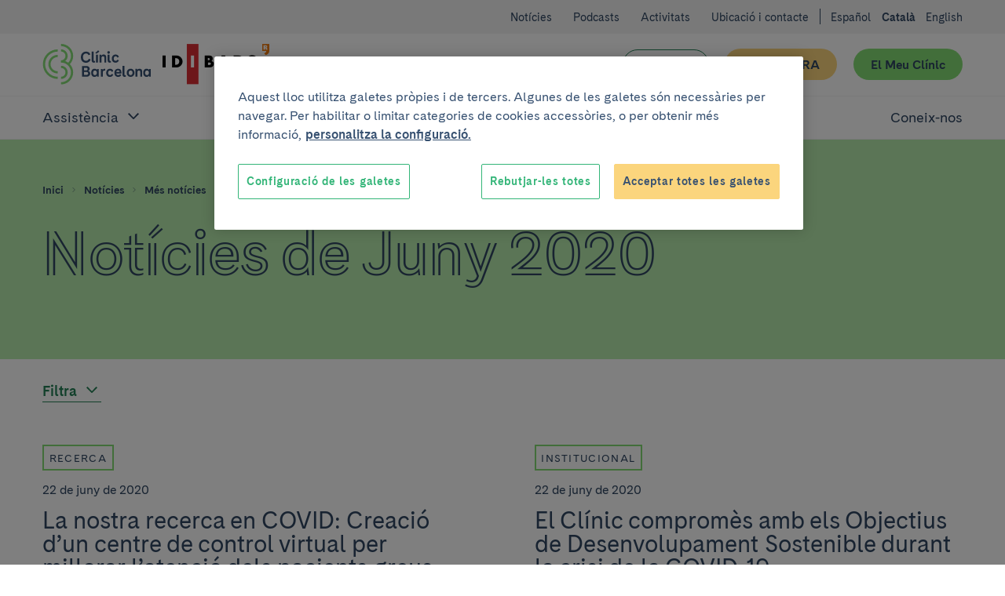

--- FILE ---
content_type: text/css
request_url: https://www.clinicbarcelona.org/build/styles-theme-default.72dfdf19.css
body_size: 26950
content:
input[type=email],input[type=password],input[type=search],input[type=text],input[type=url],label,legend,select,textarea{display:block}input[type=email],input[type=number],input[type=password],input[type=search],input[type=tel],input[type=text],input[type=url],legend,select,textarea{min-width:0;width:100%}input[type=email],input[type=password],input[type=search],input[type=tel],input[type=text],input[type=url],select,textarea{border-radius:0;vertical-align:bottom}input[type=email][disabled],input[type=email][readonly],input[type=password][disabled],input[type=password][readonly],input[type=search][disabled],input[type=search][readonly],input[type=tel][disabled],input[type=tel][readonly],input[type=text][disabled],input[type=text][readonly],input[type=url][disabled],input[type=url][readonly],select[disabled],select[readonly],textarea[disabled],textarea[readonly]{cursor:not-allowed}input[type=email],input[type=password],input[type=search],input[type=tel],input[type=text],input[type=url],textarea{padding:0}textarea{min-height:7.5rem;resize:vertical}input[type=search],select{-webkit-appearance:none;appearance:none;-webkit-border-radius:0;vertical-align:middle}input[type=search]::-ms-expand,select::-ms-expand{display:none}.avatar{background-position:50% 0;background-size:cover;border-radius:50%;height:4.5rem;min-width:4.5rem;width:4.5rem}.category{background-color:var(--c-white);border:2px solid var(--c-categoryHoverBg);color:var(--c-neutroDarkest);display:inline-block;font-size:.75rem;font-weight:400;letter-spacing:1.3px;line-height:1.3;min-height:1.5rem;padding:.375rem .375rem .3125rem;text-decoration:none;text-transform:uppercase}.non-touch .category:focus,.non-touch .category:hover{background-color:var(--c-categoryHoverBg);text-decoration:none}.category--c-secondary{border:2px solid var(--c-secondary)}.non-touch .category--c-secondary:focus,.non-touch .category--c-secondary:hover{background-color:var(--c-secondary)}.category--active{background-color:var(--c-primaryLight)}.category--inactive{background-color:var(--c-neutroLight);border:2px solid var(--c-neutroLight)}.hamburger{color:var(--c-neutroDarkest);display:block;height:44px;position:relative;transform:rotate(0deg);transition:.5s ease-in-out;width:44px}.non-touch .hamburger:focus,.non-touch .hamburger:hover{color:var(--c-white)}.hamburger span{left:9px;pointer-events:none}.hamburger span,.hamburger span:first-child:after,.hamburger span:first-child:before{background:currentColor;border-radius:3px;display:block;height:2px;opacity:1;position:absolute;transform:rotate(0deg);transition:.3s ease-in-out;width:25px}.hamburger span:first-child:after,.hamburger span:first-child:before{content:"";left:0}.hamburger span:first-child:before{top:-8px}.hamburger span:first-child,.hamburger span:nth-child(2){top:20px}.hamburger span:first-child:after{top:8px}.behaviour-menu-open .hamburger span:first-child{transform:rotate(45deg)}.behaviour-menu-open .hamburger span:nth-child(2){transform:rotate(-45deg)}.behaviour-menu-open .hamburger span:first-child:after{top:0}.behaviour-menu-open .hamburger span:first-child:after,.behaviour-menu-open .hamburger span:first-child:before{left:50%;width:0}.skip-links a{background:#fff;color:#000;left:-999999rem;position:absolute}.skip-links a:focus{left:0;z-index:2}.hero-digit{font-weight:600}.hero-digit__decimals{font-size:2.25rem;letter-spacing:0}.podcast-data .u-icon{height:18px;margin-right:.375rem;width:18px}.banner{background-position:50%;background-repeat:no-repeat;background-size:cover;color:var(--c-white);height:100%;padding:1.5rem;position:relative}.banner:before{background-color:var(--c-primary);content:"";height:100%;left:0;opacity:.75;position:absolute;right:0;top:0;width:100%}.banner__content{height:100%;position:relative;z-index:1}.banner--secondary{background-color:var(--c-neutroLight);color:var(--c-neutroDarkest);padding:2.25rem 1.5rem}.banner--secondary:before{background-color:transparent;background-image:linear-gradient(to left,rgba(var(--c-white-rgb),.8),rgba(var(--c-white-rgb),.94) 100%);opacity:1}.contacts-list.bg-primaryLighter{background-color:transparent!important}.contacts-list .user{margin-bottom:1.5rem}.navigation-banner__container{padding:1.5rem .75rem}.navigation-banner__link{color:var(--c-primaryDark);text-decoration:none}.reader{max-width:38rem}.share{border-top:1px solid var(--c-neutroLight);flex-direction:column;justify-content:start;width:100%}.share__title{margin:0 0 .75rem}.share__item{margin:0 .75rem 0 0}.share__icon{height:44px;line-height:.68;margin:0 0 0 .375rem;width:44px}.non-touch .share__icon:focus,.non-touch .share__icon:hover{opacity:.75}.share__icon:first-child{margin-left:0}.share .u-icon{height:36px;width:36px}.share:not(.share--aside){margin-top:3rem;padding:1.5rem 0 0}.share--aside{background:var(--c-white);bottom:0;box-shadow:0 0 4px 0 rgba(0,0,0,.2);left:0;opacity:0;padding:.375rem 1.5rem;position:fixed;transition:opacity .3s ease-out;width:100%;will-change:opacity}.share--aside.is-sticky{opacity:1;position:fixed;z-index:3}.share--aside.is-bottom{opacity:0;position:fixed;z-index:3}.like{border-top:1px solid var(--c-neutroLight);margin-top:.75rem;padding:.75rem 0 0;width:100%}.like__label{margin-right:.25rem}.like__counter{font-size:12px;font-weight:400;margin-left:.375rem}.like__icon{background-color:var(--c-neutroLighter);border-radius:50%;height:36px;margin-left:.5rem;width:36px}.non-touch .like__icon:focus .u-icon svg path,.non-touch .like__icon:hover .u-icon svg path{fill:var(--c-primary)}.like__icon .u-icon svg path{fill:transparent}.like__icon .u-icon svg{stroke:var(--c-primary);stroke-linecap:round;stroke-width:2;transition:fill .2s ease-in;will-change:fill}.like__icon--state-fill .u-icon svg path{fill:var(--c-primary)}.post-card{background-color:var(--c-neutroLightest);color:var(--c-neutroDarkest);text-decoration:none;width:100%}.post-card__wrapper{min-height:inherit;position:relative;width:100%;z-index:0}.post-card__img-link{display:block;height:100%;width:100%}.post-card__icon{bottom:1.125rem;height:28px;position:absolute;right:1.125rem;width:28px;z-index:1}.post-card__icon svg{height:100%;width:100%}.post-card__bg{background-color:var(--c-neutroLightest);background-size:0;max-height:15rem;overflow:hidden;position:relative;width:100%}.post-card__bg--video .post-card__img-link:before{background-color:var(--c-neutroDarkest);content:"";height:100%;left:0;opacity:.2;position:absolute;top:0;width:100%;z-index:1}.post-card__bg--placeholder .post-card__img-link{align-items:center;display:flex;justify-content:center;min-height:15rem}.post-card__img{width:100%}.post-card__img--placeholder{width:auto}.post-card__description{min-height:9.75rem;padding:1.5rem;width:100%}.post-card .post-summary__title{margin:.75rem 0 0}.post-card .post-summary .category{margin-bottom:.75rem}.post-card--featured,.post-card--featured .post-card__bg{background-color:var(--c-neutroLight)}.post-card--featured .post-card__bg{border-right:0}.post-card--featured .post-card__description{padding:1.5rem}.post-card--featured .post-card__description--isFeatured{background-color:var(--c-postFeatured)}.post-card--featured .post-summary{height:100%}.post-card--featured .post-summary .category{left:1.5rem;z-index:2}.post-card__image+.post-card__description{padding:1.5rem}.post-summary__authorship-label{float:left;margin:1px 0 0}.post-summary__authorship-list{display:inline}.post-summary__authorship-list-item{display:inherit;margin-inline-start:4px}.post-summary__authorship-list-link{font-weight:400}.post-summary__top{display:block;font-size:.875rem;line-height:1.36;margin:0 0 .75rem}.post-summary__title,.post-summary__top{color:var(--c-neutroDarkest)}.post-summary__title a{font-weight:400}.post-summary__title:last-child{margin:0}.post-summary__title:not(:last-child){margin:0 0 .75rem}.post-summary__abstract{word-wrap:break-word}.post-summary__abstract,.post-summary__description{color:var(--c-neutroDarkest)}.authorship{margin-bottom:1.5rem;max-width:552px}.authorship:last-of-type{margin-bottom:.75rem}.authorship-wrapper{padding-top:1.5rem}.authorship-written-by.section-title{margin-bottom:1.125rem}.authorship-written-by,.authorship__name,.authorship__short-description{color:var(--c-neutroDarker)}.authorship .authorship-picture-wrapper{height:95px;width:95px}.authorship-picture-wrapper .u-icon svg path{fill:var(--c-primaryLight)}.authorship-picture{border-radius:100%;height:100%;min-width:60px;object-fit:cover;width:100%}.filter__search{max-width:36rem}.filter__search input[type=search]{width:calc(100% - 2.75rem)}.filter__button{align-items:center;border:1px solid hsla(180,3%,44%,.25);color:var(--c-neutroDark);display:flex;font-size:.75rem;justify-content:center;line-height:1.5;margin:1.125rem 0 0;padding:.75rem 0;text-decoration:none;width:100%}.filter__button .u-icon{height:18px;margin:0 0 0 .375rem;width:18px}.non-touch .filter__button:focus,.non-touch .filter__button:hover{background-color:var(--c-neutroDark);color:var(--c-white)}.filter__trigger{border-bottom:1px solid var(--c-primaryDark);color:var(--c-primaryDark);display:flex;font-weight:600;margin:1.5rem 0 0}.filter__trigger .u-icon{height:24px;margin:0 0 0 .375rem;width:24px}.filter__trigger.u-open .u-icon{transform:rotate(180deg)}.filter__trigger--isActive{font-weight:600}.filter__actions{margin:2.25rem 0 0}.filter__actions .button+.button,.filter__actions .form__field--file .button+label,.filter__actions .form__field--file label+.button,.filter__actions .form__field--file label+label,.form__field--file .filter__actions .button+label,.form__field--file .filter__actions label+.button,.form__field--file .filter__actions label+label{margin:1.5rem 0 0}.filter__panel{background-color:var(--c-neutroLightest);margin-top:1.5rem;padding:1.5rem 1.5rem 2.25rem}.filter__link{color:var(--c-neutroDarker);font-size:14px;font-weight:400;text-decoration:none}.filter__link--current{color:var(--c-primaryDark);font-weight:600;text-decoration:none}.filter__list-item{margin:0 1.125rem 1.125rem 0}.filter__list-item:last-child{margin-bottom:0}.filter__section--calendar .filter__list-item{margin:0;min-width:4.625rem;padding:0 .375rem .375rem 0}.filter__panel .filter__section{margin:0 0 1.125rem}.filter__title{float:left;padding:0;width:auto}.filter__legend{display:block;font-size:10px;font-weight:400}.filter__list{flex-grow:3;padding:.75rem 0 0}.filter__or-separator{border-top:2px solid var(--c-white);display:flex;height:.125rem}.filter--options .filter__panel{padding-bottom:2.25rem}.filter--unboxed .filter__panel{background-color:transparent;padding:0}.filter--single .filter__intro{border-bottom:1px solid var(--c-neutroLight);font-weight:700}.download:not(:last-child){margin:0 0 1.5rem}.download__file-description{flex-grow:1;padding:0 1.5rem 0 0}.download__name{line-height:1.5;margin:0}.download__format{color:var(--c-neutroDark);font-size:.875rem;margin:0 0 .75rem}.download .section-title{border-bottom:2px solid var(--c-neutroLight);margin:0 0 1.5rem}.contact-summary{color:var(--c-neutroDarker)}.contact-summary__item{display:grid;gap:.375rem;grid-template-columns:1.125rem 1fr}.contact-summary__item .contact-summary__item-indent-col2{grid-column-start:2}.contact-summary__item .contact-summary__item-colspan2{grid-column:span 2}.contact-summary__link{color:var(--c-primaryDark)}.contact-summary__link--email{word-break:break-word}.contact-summary__addresse-charge,.contact-summary__addresse-name{display:block}.contact-summary .u-wysiwyg p{margin-top:0}.contact-summary .u-icon{color:var(--c-neutroDark);height:18px;margin-top:5px;min-width:1.125rem;width:18px}.toggle-item:last-child,.toggle-item__item:last-child{border-bottom:1px solid var(--c-neutroLight)}.toggle-item .u-icon{height:32px;width:32px}.toggle-item__header{border-top:1px solid var(--c-neutroLight);color:var(--c-neutroDarkest);padding:.75rem 0;text-decoration:none}.toggle-item__header .u-icon{fill:var(--c-neutroDarkest)}.toggle-item__header[aria-expanded=true] .u-icon{transform:rotate(180deg)}.toggle-item__content{padding:.75rem 0 1.5rem}.toggle-item__text{padding-right:1.5rem;width:calc(100% - 3.5rem)}[role=tab].tab{align-items:center;display:inline-flex;font-size:1rem;font-weight:600;margin:0;padding:.5rem 1.5rem .5625rem;position:relative;text-decoration:none}[role=tab].tab,[role=tab].tab:focus,[role=tab].tab:hover{color:var(--c-neutroDarkest)}[role=tab][aria-selected=false].tab:not(:hover){color:var(--c-neutroExtra)}[role=tab][aria-selected=true].tab:after{background:var(--c-neutroDarkest);bottom:0;content:"";display:block;height:3px;left:0;position:absolute;right:0}[role=tab][aria-disabled=true].tab{cursor:not-allowed;opacity:.3}[role=tab][aria-disabled=true].tab:focus,[role=tab][aria-disabled=true].tab:hover{color:var(--c-neutroDarkest);opacity:.3;text-decoration:none}[role=tab].completed span{align-items:center;display:inline-flex}.activity-summary{position:relative}.activity-summary__date{flex-direction:column;margin:1rem 0 .375rem;text-wrap:balance}.activity-summary__dot{display:none}.activity-summary__location{color:var(--c-neutroDarker)}.activity-summary__location:not(:last-child){margin:0 0 .75rem}.activity-summary__price{margin:0 0 1.5rem}.activity-summary__price *{color:var(--c-neutroDark);font-weight:600;padding:0 .75rem 0 0}.activity-summary__price :last-child{padding-right:0}.activity-summary__price>:not(:first-child):before{content:"|";display:inline-block;margin-left:-.375rem;padding:0 .375rem 0 0}.activity-summary__title{margin:0 0 .75rem}.activity-summary__title a{color:var(--c-neutroDarkest);text-decoration:none}.non-touch .activity-summary__title a:focus,.non-touch .activity-summary__title a:hover{color:var(--c-neutroDarkest);text-decoration:underline}.activity-summary .category{position:absolute;top:-1rem}.activity-card{position:relative;width:100%}.activity-card__bg{aspect-ratio:16/9;background-color:var(--c-neutroLight);background-size:cover;margin:0 0 1.125rem;overflow:hidden;width:100%}.activity-card__bg--placeholder,.activity-card__bg--placeholder .activity-card__img-link{align-items:center;display:flex;justify-content:center}.activity-card--module .activity-summary{padding:0!important}.activity-card__img{height:100%;object-fit:cover;width:100%}.activity-card .activity-summary{padding:0 1.5rem;position:static}.activity-card--related .activity-summary{padding:0 1.5rem 2.25rem}.activity-card .activity-summary__location{margin:0}.activity-card .category{left:1.5rem}.contact-list .navigation-card{margin:0 0 1.5rem}.contact-list .navigation-card:only-child{margin:0!important}.benefit:not(:last-child){margin-bottom:3.75rem}.benefit__image{max-width:9rem}.benefit__description{padding-top:1.125rem;position:relative;width:100%}.benefit__description:before{background:var(--c-primaryLight);content:"";display:flex;height:4px;left:0;position:absolute;right:0;top:0;width:60px}.flip-flop{width:100%}.flip-flop+.flip-flop{margin-top:3rem}.flip-flop__content{padding:1.5rem 0 0}.podcast-card{margin-bottom:4.5rem;width:100%}.podcast-card__bg{background-color:var(--c-neutroLighter);background-position:50%;background-repeat:no-repeat;background-size:cover;height:250px;margin-bottom:24px;position:relative}.podcast-card__highlight{left:0;position:absolute;top:0}.podcast-card__highlight svg{width:89px}.podcast-card__iframe{bottom:-24px;left:0;position:absolute;z-index:1}.podcast-card__data{margin-bottom:1.5rem}.podcast-card--posts-related{margin-bottom:1.5rem;overflow:hidden}.podcast-card--posts-related .podcast-card__bg{transition:transform .5s ease}.non-touch .podcast-card--posts-related:focus,.non-touch .podcast-card--posts-related:hover{text-decoration:none}.non-touch .podcast-card--posts-related:focus .podcast-card__title,.non-touch .podcast-card--posts-related:hover .podcast-card__title{text-decoration:underline}.non-touch .podcast-card--posts-related:focus .podcast-card__bg,.non-touch .podcast-card--posts-related:hover .podcast-card__bg{transform:scale(1.2)}.podcast-card--posts-related .podcast-card__bg-wrapper{height:221px;overflow:hidden;position:relative;width:100%}.podcast-card--posts-related .podcast-card__icon{bottom:15px;left:20px;position:absolute}.podcast-card--posts-related .podcast-card__icon svg{height:40px;width:40px}.podcast-subscriptions__link{border:1px solid var(--c-neutro);border-radius:2px;padding:.375rem .75rem}.podcast-subscriptions__item{margin:0 .75rem .75rem 0}.podcast-subscriptions__item .u-icon{margin-right:.375rem;width:auto!important}.podcast-brand__brand{border-top:1px solid var(--c-neutroLighter);margin-top:.75rem;padding-top:.75rem;width:100%}.podcast-brand__brand img{margin-bottom:3px}.podcast-brand__text{font-size:12px;line-height:16px;margin-right:.75rem}.myclinic-banner{background-color:var(--c-white);background-position:50%;background-size:cover;position:relative;z-index:10}.myclinic-banner--big{padding:9rem 0}.myclinic-banner .t-h2{margin-bottom:1.5rem}.myclinic-banner:before{background:var(--c-neutroDarkest);content:"";height:100%;left:0;opacity:.9;position:absolute;top:0;width:100%;z-index:0}.myclinic-banner .u-wrapper{color:var(--c-white);position:relative}.feedback{padding-top:2.625rem}.feedback__title{display:block;margin:0 0 .75rem}.feedback__comments,.feedback__confirmation,.feedback__error{display:none}.feedback__comments .button,.feedback__comments .form__field--file label,.form__field--file .feedback__comments label{margin:1.5rem 0 0}.feedback__question .button,.feedback__question .form__field--file label,.form__field--file .feedback__question label{margin:0 1.5rem 0 0;width:calc(50% - 1.125rem)}.feedback+.infobar,.feedback__question .button:last-child,.feedback__question .form__field--file label:last-child,.form__field--file .feedback__question label:last-child{margin:0}.module-video-text__detail{width:100%}.module-video-text--video.is-bottom .module-video-text__media,.module-video-text--video.is-top .module-video-text__media{max-width:520px}.module-video-text--video .module-video-text__media{margin-bottom:1.5rem}.module-video-text--video.is-bottom{display:flex;flex-direction:column-reverse}.module-video-text--video.is-bottom .module-video-text__media{flex-shrink:0;margin:0}.module-video-text--video.is-bottom .module-video-text__detail{margin:0 0 1.5rem}.module-video-text--video .u-video-fullwidth{background-color:#000;overflow:hidden}.module-video-text--video .u-video-fullwidth .youtubePlayer{transition:opacity .3s ease-in-out}.module-video-text--video .u-video-fullwidth .youtubePlayer.sticky{animation-duration:.8s;animation-fill-mode:both;animation-name:fadeInDown;height:202px;position:fixed;z-index:12}.module-video-text--video .video-caption{align-items:center;animation-duration:.8s;animation-fill-mode:both;animation-name:fadeInDown;background-color:var(--c-neutroDarkest);border-radius:0 0 4px 4px;box-shadow:0 4px 20px 0 rgba(0,0,0,.5);display:none;height:34px;justify-content:space-between;left:0;padding:.375rem;position:fixed;width:100%;z-index:12}.module-video-text--video .video-caption__title{flex:1}.module-video-text--video .close-btn{cursor:pointer;height:18px;line-height:1;width:18px}.card-link{margin-bottom:1.5rem;width:100%}.card-link__wrapper{background-color:var(--c-white);border:1px solid var(--c-neutroLight);height:100%;overflow:hidden;padding:1.125rem;position:relative;transition:box-shadow .2s ease-in-out,transform .2s ease-in-out;z-index:0}.non-touch .card-link__wrapper:focus,.non-touch .card-link__wrapper:hover{box-shadow:4px 4px 10px rgba(217,226,237,.55);text-decoration:none;transform:translateY(-6px)}.card-link__content{width:100%}.card-link__title{display:block;margin-bottom:.375rem}.card-link__text{font-weight:400}.card-link__text p{margin:0}.card-link__text p+p{margin-top:1.5rem}.card-link__arrow .u-icon{height:22px;width:22px}.card-link__arrow .u-icon svg{fill:var(--c-neutro)}.list-specialties{align-items:stretch}.list-specialties__item{border-bottom:1px solid var(--c-neutroExtraLight);padding-bottom:1.125rem}.pre-footer__column{border-top:1px solid var(--c-neutroDark)}.pre-footer__column:last-child{border-bottom:1px solid var(--c-neutroDark)}.pre-footer__rrss-link .u-icon{height:20px;width:20px}.pre-footer__rrss-link .u-icon svg path{fill:var(--c-neutro)}.non-touch .pre-footer__rrss-link:focus .u-icon svg path,.non-touch .pre-footer__rrss-link:hover .u-icon svg path{fill:var(--c-neutroDarker)}.pre-footer__link{display:inline-block;font-weight:400}.non-touch .pre-footer__link:focus,.non-touch .pre-footer__link:hover{text-decoration:underline!important}.non-touch .pre-footer__button:focus,.non-touch .pre-footer__button:hover{color:var(--c-neutroDarkest)!important}.footer{background:var(--c-neutroDarkest);color:var(--c-white)}.footer__section:first-child,.footer__section:last-child{padding:0 0 3rem}.footer__section:last-child{margin-top:1.5rem}.footer__item{padding:.75rem 0 0}.footer__item--child{padding:1.5rem 0 0}.footer__item-header{color:var(--c-white);padding:0;text-align:left;width:100%}.footer__item-header .u-icon{height:24px;width:24px}.footer__item-header[aria-expanded=true] .u-icon{transform:rotate(180deg)}.footer__bar{border-top:1px solid var(--c-neutroDarker);font-size:.875rem}.footer__bar .footer__item{font-size:12px;line-height:2}.footer__link{color:var(--c-white);display:inline-block;font-weight:400;text-decoration:none;width:100%}.non-touch .footer__link:focus,.non-touch .footer__link:hover{color:var(--c-white);opacity:.75}.footer__navigation-column{padding:2.25rem 0 0}.footer .languages__item{font-size:12px}.footer__certificates .footer__certificate{width:70px}.footer__navigation-column>.footer__item .footer__item-parent,.footer__navigation-column>.footer__item>.footer__link{font-weight:600}.form .input--message1,.form .input--surname1{left:-999999rem;position:absolute}.form .checkbox--privacy-link{height:auto!important;width:auto!important}.form input[type=email],.form input[type=number],.form input[type=password],.form input[type=search],.form input[type=tel],.form input[type=text],.form input[type=url],.form select,.form textarea{background:var(--c-white);border:1px solid var(--c-neutro);box-shadow:inset 0 0 0 transparent;padding:.5625rem 1.5rem}.form input[type=email][disabled],.form input[type=email][readonly],.form input[type=number][disabled],.form input[type=number][readonly],.form input[type=password][disabled],.form input[type=password][readonly],.form input[type=search][disabled],.form input[type=search][readonly],.form input[type=tel][disabled],.form input[type=tel][readonly],.form input[type=text][disabled],.form input[type=text][readonly],.form input[type=url][disabled],.form input[type=url][readonly],.form select[disabled],.form select[readonly],.form textarea[disabled],.form textarea[readonly]{background:var(--c-neutroLightest);box-shadow:none;color:var(--c-neutroDark)}.form input[type=email]:focus:not(.form__state--invalid),.form input[type=number]:focus:not(.form__state--invalid),.form input[type=password]:focus:not(.form__state--invalid),.form input[type=search]:focus:not(.form__state--invalid),.form input[type=tel]:focus:not(.form__state--invalid),.form input[type=text]:focus:not(.form__state--invalid),.form input[type=url]:focus:not(.form__state--invalid),.form select:focus:not(.form__state--invalid),.form textarea:focus:not(.form__state--invalid){border-color:var(--c-primary)}.form input[type=email].form__state--invalid,.form input[type=email].form__state--invalid:focus,.form input[type=number].form__state--invalid,.form input[type=number].form__state--invalid:focus,.form input[type=password].form__state--invalid,.form input[type=password].form__state--invalid:focus,.form input[type=search].form__state--invalid,.form input[type=search].form__state--invalid:focus,.form input[type=tel].form__state--invalid,.form input[type=tel].form__state--invalid:focus,.form input[type=text].form__state--invalid,.form input[type=text].form__state--invalid:focus,.form input[type=url].form__state--invalid,.form input[type=url].form__state--invalid:focus,.form select.form__state--invalid,.form select.form__state--invalid:focus,.form textarea.form__state--invalid,.form textarea.form__state--invalid:focus{border-color:var(--c-error)}.form input[type=email],.form input[type=number],.form input[type=password],.form input[type=search],.form input[type=tel],.form input[type=text],.form input[type=url],.form select{border-radius:83px}.form textarea{border-radius:35px}.form label{width:100%}.filter__title,.form label,.form__label{color:var(--c-neutroDarker);font-size:.875rem;font-weight:600;margin:0 0 .375rem}.form fieldset.form__field{margin:1.125rem 0 .375rem}.form__field{margin:1.125rem 0 0}.form__field button{margin:-.75rem 0 0}.form__field:first-child{margin:0}.form__field--file input[type=file]{border:1px solid red;height:.1px;opacity:0;overflow:hidden;position:absolute;width:.1px;z-index:-1}.form__field--file label{background-color:transparent;border:1px solid var(--c-primary);color:var(--c-buttonHollowColor);font-size:1rem;font-weight:700;margin:.375rem 0 0}.non-touch .form__field--file label:focus,.non-touch .form__field--file label:hover{background-color:var(--c-buttonHollowHover);color:var(--c-white)}.form__field--inline{align-items:center;display:inline-flex;margin:.375rem 0 0}.form__field--inline:first-child{margin:0}.form__field--inline a{color:var(--c-primaryDark);text-decoration:underline}.form__field--inline input,.form__field--inline label{display:inline}.form__field--inline input[type=radio]{clip:rect(1px,1px,1px,1px);height:1px;overflow:hidden;position:absolute;top:auto;white-space:nowrap;width:1px}.form__field--inline input[type=radio]+label{cursor:pointer;font-size:inherit;font-weight:400;line-height:1}.form__field--inline input[type=radio]+label:before{background-color:var(--c-neutroLighter);border:1px solid var(--c-neutroLight);border-radius:100%;content:"";display:block;float:left;height:17px;margin:0 .75rem 0 0;text-align:center;width:17px}.form__field--inline input[type=radio]:checked+label:before{background-color:var(--c-neutroLighter);box-shadow:inset 0 0 0 5px var(--c-primary)}.form__field--inline input[type=checkbox],.form__field--inline input[type=radio]{height:20px;margin:0 .375rem 0 0;width:20px}.form__field--inline input[type=checkbox]+label,.form__field--inline input[type=radio]+label{font-weight:400;margin:0}.form__field input[type=file].js-has-focus~label,.form__field input[type=file]:focus~label{outline:1px dotted var(--c-neutroDarker);outline:5px auto -webkit-focus-ring-color}.form__field input[type=file].js-has-focus~label *,.form__field input[type=file]:focus~label *{pointer-events:none}.form__multi-input .form__field--inline:not(:last-child){margin-right:1rem}.form__field-legend,.form__field-optional{font-weight:400}.form__search-button{font-weight:700;padding:.375rem .75rem}.form__file-messages{align-items:stretch;max-width:100%}.form__file-messages .u-icon{height:20px;width:20px}.form__message--invalid{color:var(--c-error);display:block;margin:-.375rem 0 .375rem}.form__ko,.form__ok{display:none}.form__ko__container,.form__ok__container{align-items:center;display:flex;flex-direction:column;justify-content:center;padding:3rem}.form__ko__container .t-h2,.form__ko__container h2,.form__ok__container .t-h2,.form__ok__container h2{margin-bottom:1.125rem;text-align:center}.form__ko__container div,.form__ko__container p,.form__ko__container span,.form__ok__container div,.form__ok__container p,.form__ok__container span{margin-bottom:1.5rem;text-align:center}.select{position:relative;width:100%}.select select,.select select.select__input{height:2.75rem;padding:.5625rem 2.25rem .5625rem 1.5rem}.select .u-icon{fill:var(--c-primary);height:1.5rem;pointer-events:none;position:absolute;right:.5625rem;top:calc(100% - 2.125rem);width:1.5rem}.select select[disabled]{background-color:var(--c-neutroLighter);border:0}.select select[disabled]+.u-icon{fill:var(--c-neutroDark)}.form-tooltip{position:relative}.form-tooltip__close{line-height:1.6}.form-tooltip__close:focus,.form-tooltip__close:hover{text-decoration:underline}.form-tooltip__content{background-color:var(--c-neutroLightest);box-shadow:0 6px 12px 0 rgba(0,0,0,.2),0 0 6px 0 rgba(0,0,0,.1);padding:.375rem 1.5rem .75rem}.form-tooltip__dialog{display:none;opacity:0;width:100%}.form-tooltip .u-icon svg{border:2px solid var(--c-primary);border-radius:100%;height:24px;margin:.375rem;width:24px}.form-tooltip__icon{margin:0 .375rem}.form-tooltip__icon:focus .u-icon svg,.form-tooltip__icon:hover .u-icon svg{background-color:var(--c-primary);border:2px solid var(--c-white)}.form-tooltip__icon:focus .u-icon path,.form-tooltip__icon:hover .u-icon path{fill:var(--c-white)}.form-tooltip__icon:focus+.form-tooltip__dialog,.form-tooltip__icon:hover+.form-tooltip__dialog{bottom:2.8125rem;display:block;opacity:1;position:absolute;right:0}.form-tooltip__triangle{background-color:var(--c-neutroLightest);box-shadow:5px 5px 7px -1px rgba(0,0,0,.2);float:right;height:1.125rem;transform:translateX(-.9375rem) translateY(-.5625rem) rotate(45deg);width:1.125rem}.radios-flex ul{flex-direction:row}.radios-flex .form__field--inline{margin-top:.375rem}.radios-flex .form__field--inline+.form__field--inline{margin-left:1.5rem}.time-availability__field{align-items:center;display:flex;flex-wrap:wrap;margin:.375rem 0 0;padding:.75rem;position:relative;width:100%}.time-availability__field label{font-weight:400;margin:0 1.5rem 0 .75rem;min-width:5rem;width:auto}.time-availability__field input:checked+label+.time-availability__schedule{display:block;pointer-events:auto}.time-availability__schedule{display:none;padding:0 0 0 1.5rem;width:100%}.time-availability__schedule:before{background:var(--c-neutroLightest);content:"";display:block;height:100%;left:0;position:absolute;top:0;width:100%;z-index:-1}.time-availability__schedule .form__checkbox{display:block;margin-top:.75rem}.pagination{padding:1.5rem 0 0}.pagination__button{border:1px solid rgba(var(--c-primary-rgb),.25);color:var(--c-primaryDark);height:44px;margin:0 .375rem;min-width:2.75rem;width:44px}.non-touch .pagination__button:focus,.non-touch .pagination__button:hover{background-color:var(--c-primaryDark);color:#fff}.pagination__button .u-icon{display:flex;height:100%;margin:0 auto}.pagination__button--current{border:0;font-weight:600}.non-touch .pagination__button--current:focus,.non-touch .pagination__button--current:hover{background-color:transparent;color:var(--c-primaryDark)}.pagination__button--disabled{border:1px solid rgba(var(--c-neutro-rgb),.25);color:var(--c-neutroDark);cursor:not-allowed;pointer-events:none}.non-touch .pagination__button--disabled:focus,.non-touch .pagination__button--disabled:hover{background-color:transparent;color:var(--c-neutroDark);font-weight:400}.pagination__button-next .u-icon{height:1.5rem;width:1.5rem}.pagination__count{flex-grow:4;font-weight:600}.pagination__divider{margin:0 .375rem}.kpi{margin-bottom:3rem;text-align:center;width:100%}.kpi:last-child{margin-bottom:0}.kpi .hero-digit{display:block}.kpi__subtitle{display:block;margin-top:.75rem}.kpi__description{color:var(--c-neutroDarker);margin-top:.75rem;position:relative;width:100%}.kpi--module{margin:0 0 1.5rem!important;text-align:left;width:100%!important}.kpi--module .hero-digit{font-size:3.375rem;line-height:1}.kpi--module .kpi__subtitle{padding:0}.kpi--module .kpi__description{margin-top:.375rem}.user-list .user{margin:3.75rem 0 0}.user-list .user.user--featured{margin:0}.quote__blockquote{position:relative;z-index:0}.quote__blockquote .u-icon{height:3.75rem;width:3.75rem}.quote__blockquote .u-icon svg{color:var(--c-quotes);fill:var(--c-quotes)}.quote span{display:block}.quote .user{margin-top:1.5rem;overflow:auto}.quote .user .user__info{margin:0}.media-quote:not(:first-child){margin-top:2.25rem}.media-quote .youtube-video{width:100%}.media-quote .user .user__info{margin:0;width:100%}.contact-group{background-color:var(--c-neutroLighter);margin:0 0 3rem;padding:1.5rem}.contact-group__section{margin:0 0 2.25rem}.contact-group__module:last-child{margin:0}.contact-group .contact-title:before{border-top:1px solid var(--c-neutroDark);content:"";display:block;height:0;margin:0 0 1.5rem;width:3.375rem}.legend-list__inner-legend{padding-top:.1875rem}.legend-list__inner-data{margin-bottom:1.5rem}.legend-list__inner-data:first-child{margin-right:.75rem;width:calc(30% - .75rem)}.legend-list__inner-data:nth-child(2){width:70%}.legend-list__inner-data--button,.legend-list__inner-data--resolutions{width:100%}.legend-list__inner-data--resolutions{padding:.75rem 0 1.5rem}.legend-list--job-offers .legend-list__column,.legend-list--research-job-offers .legend-list__column{margin-right:0}.legend-list--assays{margin-top:1.5rem}.legend-list--assays .legend-list__column{margin-right:0}.navigation-card{margin:0 0 1.5rem;width:100%}.navigation-card .contact-summary{margin:1.5rem 0 0}.navigation-card__link{border-top:3px solid var(--c-neutroLighter);color:var(--c-primaryDark);padding:.75rem 1.5rem;text-decoration:none}.navigation-card__link--external .u-icon{height:24px;width:24px}.navigation-card--inverse .navigation-card__link{border-top:3px solid var(--c-white)}.navigation-card__image{height:100%}.navigation-card__image img{opacity:0}.summary{margin:0 0 3rem;overflow:auto;position:relative;width:100%}.summary__summary--small{margin:0 0 1.5rem}.summary__img{background:no-repeat 50%;background-size:cover;float:left;height:72px;width:72px}.summary__img+.summary__info{overflow:hidden}.summary__img--small{height:68px;width:68px}.summary__button{margin:1.5rem 0 0}.summary__info{display:inline-block;width:100%}.summary__abstract{margin-top:1.5rem}.summary--small{margin:1.5rem 0 0}.summary--small .summary__abstract{margin-top:.375rem}.summary--small .summary__img{height:108px;width:108px}.summary .summary__info{overflow:hidden}.non-touch .summary__title:focus,.non-touch .summary__title:hover{text-decoration:underline!important}.summary__title--small{display:block;font-size:20px;line-height:25px}.footer-myclinic{background-color:var(--c-neutroDarkest);padding:1.5rem 0}.footer-myclinic__logo{display:inherit;margin-right:1.125rem}.footer-myclinic__logo svg{max-height:3rem;width:7.5rem}.footer-myclinic__logo svg path{fill:var(--c-white)}.newsletter{padding-bottom:1.5rem}.newsletter__section{padding:1.5rem 0 0}.newsletter__terms{margin:1.125rem 0}.newsletter__terms>div{display:flex}.newsletter .label--privacy_link a{color:var(--c-neutroDarkest)}.newsletter .form__field input{border:0!important}.research-career-module--filesText+.research-career-module-page__related{background-color:var(--c-white)}.research-career-module-page__related{background-color:var(--c-neutroLighter)}.banner-podcasts__logo{margin-bottom:1.5rem}.related-content{margin-bottom:3rem}.related-content--bg{padding:3rem 0}.related-content-item:not(:first-child){margin:.75rem 0 0}.related-content .Button{background-color:var(--c-white)}.related-content:not(.related-content--portal){margin-bottom:0}.related-content:not(.related-content--portal) .LinkList.Button.Button--hollow.Button--secondary{background-color:transparent;color:var(--c-primaryDark)!important;outline-color:var(--c-primaryDark)!important}.non-touch .related-content:not(.related-content--portal) .LinkList.Button.Button--hollow.Button--secondary:focus,.non-touch .related-content:not(.related-content--portal) .LinkList.Button.Button--hollow.Button--secondary:hover{background-color:var(--c-primaryLighter)!important;color:var(--c-neutroDarker)!important;outline-color:var(--c-primaryLighter)!important}.module-publications .t-h2,.module-publications h2{border-bottom:1px solid var(--c-neutroLight);padding-bottom:1.5rem}.module-publications .t-h4{font-weight:700}.module-publications__authors{display:inline}.module-distributor .section-title{margin:0}.user__description{display:inline-block;width:100%}.user__bio{margin:.75rem 0 0;position:relative}.user__social{margin:1.125rem 0 0}.user--card .user__social{width:100%}.user__social--module .user__social-icon--linkedin .u-icon{fill:#008cc9}.user__social--module .user__social-icon--twitter .u-icon{fill:#55acee}.user__social-item{display:inherit;margin:0 0 0 .375rem}.user__social-item:first-child{margin-left:0}.user__social-icon{line-height:.68}.user__social-icon .u-icon{fill:var(--c-secondaryDark);height:36px;width:36px}.non-touch .user__social-icon .u-icon:focus,.non-touch .user__social-icon .u-icon:hover{opacity:.75}.user--featured .user__bio{padding:1.125rem 1.5rem 0}.magazines--aside.magazines-3 .magazines__item:nth-child(2),.magazines--aside.magazines-4 .magazines__item:nth-child(2){margin-right:.75rem!important;min-height:13.5rem}.magazines--aside.magazines-3 .magazines__item:nth-child(3),.magazines--aside.magazines-4 .magazines__item:nth-child(3){margin-right:0!important}.magazines-4 .magazines__item:nth-child(3) .magazine{height:calc(50% - .37875rem)}.magazines-4 .magazines__item:nth-child(3) .magazine:last-child{margin-top:.75rem}.magazines__item{width:100%}.magazines__item:not(:nth-child(3)) .magazine{height:100%}.youtube-video{width:100%}.youtube-video--short{flex:0 0 50%;width:100%}.youtube-video .youtube-video__container{background-color:#000;overflow:hidden}.youtube-video .youtube-video__container .js-youtubePlayer{transition:opacity .3s ease-in-out}.youtube-video .youtube-video__container .js-youtubePlayer.sticky{height:202px}.youtube-video .video-caption,.youtube-video .youtube-video__container .js-youtubePlayer.sticky{animation-duration:.8s;animation-fill-mode:both;animation-name:fadeInDown;position:fixed;z-index:12}.youtube-video .video-caption{align-items:center;background-color:var(--c-neutroDarkest);border-radius:0 0 4px 4px;box-shadow:0 4px 20px 0 rgba(0,0,0,.5);display:none;height:34px;justify-content:space-between;left:0;padding:.375rem;width:100%}.youtube-video .video-caption__title{flex:1}.youtube-video .close-btn{cursor:pointer;height:18px;line-height:1;width:18px}@keyframes fadeInDown{0%{opacity:0}to{opacity:1}}@keyframes fadeInUp{0%{opacity:0}to{opacity:1}}html.sidebar-fixed .youtubePlayer.sticky{top:54px}html.sidebar-fixed .video-caption{top:256px}html:not(.sidebar-fixed).scroll-down .youtubePlayer.sticky,html:not(.sidebar-fixed).scroll-up .youtubePlayer.sticky{top:0}html:not(.sidebar-fixed).scroll-down .video-caption,html:not(.sidebar-fixed).scroll-up .video-caption{top:202px}html:not(.sidebar-fixed) .youtubePlayer.sticky{top:84px}html:not(.sidebar-fixed) .video-caption{top:286px}.blockquote{border-bottom:1px solid var(--c-primary)}.blockquote__content{gap:1.5rem}.blockquote__head{color:var(--c-primaryDark);gap:1.5rem}.blockquote__head svg{height:24px;min-width:32px;width:32px}.blockquote__head:after,.blockquote__head:before{background:currentColor;content:"";display:block;height:1px;width:100%}.question-answer>*{position:relative}.question-answer>:before{color:var(--c-primaryDark);content:attr(data-content-before);display:inline-block;font-size:.687rem;font-weight:600;left:-1rem;position:absolute;top:0}.activity-detail{padding:2.625rem 0 0}.activity-detail__link-streaming{color:var(--c-primaryDark)}.activity-detail__body{padding:0 0 3rem}.activity-detail__external-link{color:var(--c-primaryDark)}.activity-detail__section{padding:3rem 0 0;width:100%}.activity-detail__section--actions{padding:0 0 .75rem;width:100%}.activity-detail__section--actions .button,.activity-detail__section--actions .form__field--file label,.form__field--file .activity-detail__section--actions label{margin:0 0 .75rem}.activity-detail__section--map .activity-summary__location{margin:0}.activity-detail .u-iframe{padding:0 0 .75rem}.activity-detail .activity-summary{margin:0 0 1.5rem;padding-top:0;position:static}.activity-detail .activity-summary>:last-child{margin-bottom:0}.activity-list__item{margin-bottom:4.5rem;width:100%}.activity-list__item .activity-summary__location{margin-bottom:0}.activity-list__item .category{margin:0 0 .75rem}.activity-list__navigation .button,.activity-list__navigation .form__field--file label,.form__field--file .activity-list__navigation label{justify-content:space-between;margin-bottom:1.5rem}.activity-list__message{margin:0 0 3rem;width:100%}.activity-list--past .activity-list__item .activity-summary{border-bottom:1px solid var(--c-neutroLight);padding-bottom:1.5rem}.activity-list .activity-summary__date{padding-top:1.5rem}.general-info .youtube-video{position:relative}.general-info .youtube-video:before{background-color:var(--c-white);content:"";height:50%;left:-500%;padding-left:1000%;padding-right:1000%;position:absolute;top:0;width:100%;z-index:0}.general-info__video{overflow:hidden;padding-bottom:1.875rem}.general-info__list{padding:1.5rem 1.5rem 2.25rem}.general-info__numbers{margin-bottom:3rem;padding:3rem 0}.general-info .quote{margin:1.875rem 0 2.625rem}.transversal-list{position:relative;text-align:center}.transversal-list__item{display:inline-block;margin-bottom:.375rem;margin-left:.75rem;margin-right:.75rem}.transversal-list__item a{font-weight:400;text-decoration:underline}.transversal-list__item a:hover{opacity:.6}.transversal-list-distributor{margin-bottom:3rem;padding-bottom:3rem;padding-top:3rem}.transversal-list-distributor-bottomSeparation{display:block;padding-top:1.5rem}.transversal-list .Share{margin-top:0}.home__collaborate{background-position:50%;background-repeat:no-repeat;background-size:cover;padding-bottom:4.5rem;padding-top:3rem;position:relative}.home__collaborate:before{background-image:linear-gradient(to right,rgba(var(--c-white-rgb),.94),rgba(var(--c-white-rgb),.8));bottom:0;content:"";left:0;position:absolute;right:0;top:0}.home__collaborate .u-wrapper{position:relative}.home__links{padding-bottom:3.75rem;padding-top:3rem}.home__links-list{padding:2.25rem 1.5rem}.home__links-list:last-child{color:var(--c-white)}.home__links-list:last-child svg path{fill:var(--c-white)}.home__search{background-color:var(--c-primaryLighter);padding-bottom:4.5rem;padding-top:3.75rem}.home__topics{padding-bottom:4.5rem;padding-top:3rem}.home__topics-icon{display:block;margin-bottom:1.5rem}.non-touch .home__topics-link:focus,.non-touch .home__topics-link:hover{color:var(--c-primaryDark);text-decoration:none}.home .search-field__input{border:1px solid var(--c-neutro);border-radius:2px;padding:0 .75rem}.form__field--file .home .search-field label,.home .search-field .button,.home .search-field .form__field--file label{max-width:none;width:100%}.home .magazine__tag{background-color:var(--c-neutroDarker)}::-webkit-input-placeholder{color:var(--c-neutroDark);font-size:ms(-1)}:-moz-placeholder,::-moz-placeholder{color:var(--c-neutroDark);font-size:ms(-1)}:-ms-input-placeholder{color:var(--c-neutroDark);font-size:ms(-1)}.location-and-contact-detail{margin-bottom:0}.location-and-contact-detail__section{padding:3rem 0 4.5rem}.location-and-contact-detail__module .contact-summary{padding-bottom:0}.location-and-contact-detail__apps{border-top:1px solid var(--c-neutroLight)}.location-and-contact-detail__app-badge{margin:.75rem 0 0}.location-and-contact-detail__app-badge:first-child{margin-right:1.5rem}.location-and-contact-detail__app-badge--android{width:9.3125rem}.location-and-contact-detail__app-badge--ios{width:8.25rem}.location-and-contact-detail__map{border-bottom:1px solid var(--c-neutroLight);border-top:1px solid var(--c-neutroLight);display:block;margin-bottom:1.5rem;max-height:20rem;overflow:hidden}.page-detail{background-color:var(--c-neutroLighter);padding:0 0 3.75rem}.page-detail__content{padding-top:3rem;position:relative}.page-detail__image img{margin:0 auto;width:100%}.page-detail__image-caption{color:var(--c-neutroDark);font-size:.8rem;font-style:italic;line-height:1.125rem;margin-bottom:0;margin-top:1.125rem;text-align:left}.page-detail__wrapper{background-color:var(--c-white);padding:0 1.5rem;position:relative;width:100%}.u-flex--s0-1,.u-flex--s0-10,.u-flex--s0-11,.u-flex--s0-12,.u-flex--s0-13,.u-flex--s0-14,.u-flex--s0-15,.u-flex--s0-16,.u-flex--s0-17,.u-flex--s0-18,.u-flex--s0-19,.u-flex--s0-2,.u-flex--s0-20,.u-flex--s0-21,.u-flex--s0-22,.u-flex--s0-23,.u-flex--s0-24,.u-flex--s0-3,.u-flex--s0-4,.u-flex--s0-5,.u-flex--s0-6,.u-flex--s0-7,.u-flex--s0-8,.u-flex--s0-9,.u-flex--s1280-1,.u-flex--s1280-10,.u-flex--s1280-11,.u-flex--s1280-12,.u-flex--s1280-13,.u-flex--s1280-14,.u-flex--s1280-15,.u-flex--s1280-16,.u-flex--s1280-17,.u-flex--s1280-18,.u-flex--s1280-19,.u-flex--s1280-2,.u-flex--s1280-20,.u-flex--s1280-21,.u-flex--s1280-22,.u-flex--s1280-23,.u-flex--s1280-24,.u-flex--s1280-3,.u-flex--s1280-4,.u-flex--s1280-5,.u-flex--s1280-6,.u-flex--s1280-7,.u-flex--s1280-8,.u-flex--s1280-9,.u-flex--s1440-1,.u-flex--s1440-10,.u-flex--s1440-11,.u-flex--s1440-12,.u-flex--s1440-13,.u-flex--s1440-14,.u-flex--s1440-15,.u-flex--s1440-16,.u-flex--s1440-17,.u-flex--s1440-18,.u-flex--s1440-19,.u-flex--s1440-2,.u-flex--s1440-20,.u-flex--s1440-21,.u-flex--s1440-22,.u-flex--s1440-23,.u-flex--s1440-24,.u-flex--s1440-3,.u-flex--s1440-4,.u-flex--s1440-5,.u-flex--s1440-6,.u-flex--s1440-7,.u-flex--s1440-8,.u-flex--s1440-9,.u-flex--s1920-1,.u-flex--s1920-10,.u-flex--s1920-11,.u-flex--s1920-12,.u-flex--s1920-13,.u-flex--s1920-14,.u-flex--s1920-15,.u-flex--s1920-16,.u-flex--s1920-17,.u-flex--s1920-18,.u-flex--s1920-19,.u-flex--s1920-2,.u-flex--s1920-20,.u-flex--s1920-21,.u-flex--s1920-22,.u-flex--s1920-23,.u-flex--s1920-24,.u-flex--s1920-3,.u-flex--s1920-4,.u-flex--s1920-5,.u-flex--s1920-6,.u-flex--s1920-7,.u-flex--s1920-8,.u-flex--s1920-9,.u-flex--s867-1,.u-flex--s867-10,.u-flex--s867-11,.u-flex--s867-12,.u-flex--s867-13,.u-flex--s867-14,.u-flex--s867-15,.u-flex--s867-16,.u-flex--s867-17,.u-flex--s867-18,.u-flex--s867-19,.u-flex--s867-2,.u-flex--s867-20,.u-flex--s867-21,.u-flex--s867-22,.u-flex--s867-23,.u-flex--s867-24,.u-flex--s867-3,.u-flex--s867-4,.u-flex--s867-5,.u-flex--s867-6,.u-flex--s867-7,.u-flex--s867-8,.u-flex--s867-9{flex-basis:100%;max-width:100%}.u-hidden-scroll{height:100%;overflow:hidden}.u-hidden-scroll-content{box-sizing:content-box;height:100%;overflow-y:auto;padding-right:20px;width:100%}.u-scroll{overflow-y:auto}.u-noscroll{overflow:hidden}.u-align-center{text-align:center}.u-align-left{text-align:left}.u-align-right{text-align:right}.u-uppercase{text-transform:uppercase}.u-bold{font-weight:700}.u-italic{font-style:italic}.link-list__item,.link-list__link,.u-weight-slim{font-weight:400}.u-underline{text-decoration:underline}.u-break-words{hyphens:auto;overflow-wrap:break-word;word-break:break-all;word-wrap:break-word}.u-wrapper,.u-wrapper--reading,.u-wrapper-padding{padding-left:1.5rem;padding-right:1.5rem}.u-wrapper-margin{margin-left:1.5rem;margin-right:1.5rem;position:relative}.u-wrapper{max-width:1280px}.u-wrapper,.u-wrapper--reading,.u-wrapper--small{margin:0 auto}.u-wrapper.is-reading{max-width:960px}.u-wrapper--collapse{padding-left:0!important;padding-right:0!important}.u-wrapper--small{max-width:52.5rem}.u-wrapper--reading{max-width:38rem}.wrapper-detail{margin:0 auto;max-width:52.5rem;padding-left:1.5rem;padding-right:1.5rem}.wrapper-detail .wrapper-outbound{margin-left:-1.5rem;width:calc(100% + 3rem)}.u-hide{display:none!important}.u-show,.u-state-open{display:block!important}.u-sr-only{height:1px;left:-999999px;overflow:hidden;position:absolute;top:auto;width:1px}.non-touch .u-touch-only,.touch .u-non-touch-only{display:none!important}.u-wysiwyg ul{list-style:disc}.u-wysiwyg ol{list-style:decimal}.u-wysiwyg ol,.u-wysiwyg ul{display:block}.u-wysiwyg ol ol,.u-wysiwyg ol ul,.u-wysiwyg ul ol,.u-wysiwyg ul ul{margin:.75rem 0;padding-left:1.5rem}.u-wysiwyg ol li,.u-wysiwyg ul li{margin:0 0 .75rem 1.5rem}.u-wysiwyg ol li:last-child,.u-wysiwyg ul li:last-child{margin-bottom:0}.u-wysiwyg ul ul{list-style:circle}.u-wysiwyg ol ol{list-style:upper-alpha}.u-wysiwyg a{color:var(--c-primaryDark);overflow-wrap:break-word;text-decoration:underline;word-wrap:break-word}.non-touch .u-wysiwyg a:focus,.non-touch .u-wysiwyg a:hover{text-decoration:none}.u-wysiwyg .u-videoFullWidth,.u-wysiwyg table{margin:0 auto}.u-wysiwyg em,.u-wysiwyg i{font-style:italic}.magazines__item:first-child .u-wysiwyg .magazine__link,.magazines__item:nth-child(2) .u-wysiwyg .magazine__link,.magazines__item:nth-child(3) .u-wysiwyg .magazine__link,.u-wysiwyg .magazines__item:first-child .magazine__link,.u-wysiwyg .magazines__item:nth-child(2) .magazine__link,.u-wysiwyg .magazines__item:nth-child(3) .magazine__link,.u-wysiwyg .t-h3,.u-wysiwyg .t-h4,.u-wysiwyg .t-h5,.u-wysiwyg h3,.u-wysiwyg h4,.u-wysiwyg h5{margin-top:3rem}.u-wysiwyg p{margin-bottom:0}.u-wysiwyg img{border:0!important;float:none!important;height:auto!important;margin:1.5rem 0!important;width:auto!important}.u-wysiwyg figure figcaption{color:var(--c-neutroDark);font-size:.8rem;font-style:italic;line-height:1.125rem;margin-bottom:1.5rem;margin-top:-.75rem;text-align:left}.magazines__item:first-child .u-wysiwyg .magazine__link+.t-h4,.magazines__item:first-child .u-wysiwyg .magazine__link+h4,.magazines__item:first-child .u-wysiwyg .t-h2+.magazine__link,.magazines__item:first-child .u-wysiwyg h2+.magazine__link,.magazines__item:nth-child(2) .u-wysiwyg .magazine__link+.t-h4,.magazines__item:nth-child(2) .u-wysiwyg .magazine__link+h4,.magazines__item:nth-child(2) .u-wysiwyg .t-h2+.magazine__link,.magazines__item:nth-child(2) .u-wysiwyg h2+.magazine__link,.magazines__item:nth-child(3) .u-wysiwyg .magazine__link+.t-h4,.magazines__item:nth-child(3) .u-wysiwyg .magazine__link+h4,.magazines__item:nth-child(3) .u-wysiwyg .t-h2+.magazine__link,.magazines__item:nth-child(3) .u-wysiwyg h2+.magazine__link,.u-wysiwyg .magazines__item:first-child .magazine__link+.t-h4,.u-wysiwyg .magazines__item:first-child .magazine__link+h4,.u-wysiwyg .magazines__item:first-child .t-h2+.magazine__link,.u-wysiwyg .magazines__item:first-child h2+.magazine__link,.u-wysiwyg .magazines__item:nth-child(2) .magazine__link+.t-h4,.u-wysiwyg .magazines__item:nth-child(2) .magazine__link+h4,.u-wysiwyg .magazines__item:nth-child(2) .t-h2+.magazine__link,.u-wysiwyg .magazines__item:nth-child(2) h2+.magazine__link,.u-wysiwyg .magazines__item:nth-child(3) .magazine__link+.t-h4,.u-wysiwyg .magazines__item:nth-child(3) .magazine__link+h4,.u-wysiwyg .magazines__item:nth-child(3) .t-h2+.magazine__link,.u-wysiwyg .magazines__item:nth-child(3) h2+.magazine__link,.u-wysiwyg .t-h2+.t-h3,.u-wysiwyg .t-h2+h3,.u-wysiwyg .t-h3+.t-h4,.u-wysiwyg .t-h3+h4,.u-wysiwyg .t-h4+.t-h5,.u-wysiwyg .t-h4+h5,.u-wysiwyg h2+.t-h3,.u-wysiwyg h2+h3,.u-wysiwyg h3+.t-h4,.u-wysiwyg h3+h4,.u-wysiwyg h4+.t-h5,.u-wysiwyg h4+h5{margin-top:3rem}.magazines__item:first-child .u-wysiwyg .magazine__link+ol,.magazines__item:first-child .u-wysiwyg .magazine__link+ul,.magazines__item:nth-child(2) .u-wysiwyg .magazine__link+ol,.magazines__item:nth-child(2) .u-wysiwyg .magazine__link+ul,.magazines__item:nth-child(3) .u-wysiwyg .magazine__link+ol,.magazines__item:nth-child(3) .u-wysiwyg .magazine__link+ul,.u-wysiwyg .magazines__item:first-child .magazine__link+ol,.u-wysiwyg .magazines__item:first-child .magazine__link+ul,.u-wysiwyg .magazines__item:nth-child(2) .magazine__link+ol,.u-wysiwyg .magazines__item:nth-child(2) .magazine__link+ul,.u-wysiwyg .magazines__item:nth-child(3) .magazine__link+ol,.u-wysiwyg .magazines__item:nth-child(3) .magazine__link+ul,.u-wysiwyg .t-h2+ol,.u-wysiwyg .t-h2+ul,.u-wysiwyg .t-h3+ol,.u-wysiwyg .t-h3+ul,.u-wysiwyg .t-h4+ol,.u-wysiwyg .t-h4+ul,.u-wysiwyg .t-h5+ol,.u-wysiwyg .t-h5+ul,.u-wysiwyg h2+ol,.u-wysiwyg h2+ul,.u-wysiwyg h3+ol,.u-wysiwyg h3+ul,.u-wysiwyg h4+ol,.u-wysiwyg h4+ul,.u-wysiwyg h5+ol,.u-wysiwyg h5+ul{margin-top:1.5rem}.u-wysiwyg ol+.t-h2,.u-wysiwyg ol+h2,.u-wysiwyg table+.t-h2,.u-wysiwyg table+h2,.u-wysiwyg ul+.t-h2,.u-wysiwyg ul+h2{margin-top:3rem}.magazines__item:first-child .u-wysiwyg ol+.magazine__link,.magazines__item:first-child .u-wysiwyg table+.magazine__link,.magazines__item:first-child .u-wysiwyg ul+.magazine__link,.magazines__item:nth-child(2) .u-wysiwyg ol+.magazine__link,.magazines__item:nth-child(2) .u-wysiwyg table+.magazine__link,.magazines__item:nth-child(2) .u-wysiwyg ul+.magazine__link,.magazines__item:nth-child(3) .u-wysiwyg ol+.magazine__link,.magazines__item:nth-child(3) .u-wysiwyg table+.magazine__link,.magazines__item:nth-child(3) .u-wysiwyg ul+.magazine__link,.u-wysiwyg .magazines__item:first-child ol+.magazine__link,.u-wysiwyg .magazines__item:first-child table+.magazine__link,.u-wysiwyg .magazines__item:first-child ul+.magazine__link,.u-wysiwyg .magazines__item:nth-child(2) ol+.magazine__link,.u-wysiwyg .magazines__item:nth-child(2) table+.magazine__link,.u-wysiwyg .magazines__item:nth-child(2) ul+.magazine__link,.u-wysiwyg .magazines__item:nth-child(3) ol+.magazine__link,.u-wysiwyg .magazines__item:nth-child(3) table+.magazine__link,.u-wysiwyg .magazines__item:nth-child(3) ul+.magazine__link,.u-wysiwyg ol+.t-h3,.u-wysiwyg ol+.t-h4,.u-wysiwyg ol+h3,.u-wysiwyg ol+h4,.u-wysiwyg table+.t-h3,.u-wysiwyg table+.t-h4,.u-wysiwyg table+h3,.u-wysiwyg table+h4,.u-wysiwyg ul+.t-h3,.u-wysiwyg ul+.t-h4,.u-wysiwyg ul+h3,.u-wysiwyg ul+h4{margin-top:1.5rem}.u-wysiwyg ol+table,.u-wysiwyg ul+table{margin-top:.75rem}.u-wysiwyg p+p,.u-wysiwyg p+table{margin-top:1.5rem}.u-wysiwyg p+ol,.u-wysiwyg p+ul{margin-top:.75rem}.magazines__item:first-child .u-wysiwyg .magazine__link+p,.magazines__item:nth-child(2) .u-wysiwyg .magazine__link+p,.magazines__item:nth-child(3) .u-wysiwyg .magazine__link+p,.u-wysiwyg .magazines__item:first-child .magazine__link+p,.u-wysiwyg .magazines__item:nth-child(2) .magazine__link+p,.u-wysiwyg .magazines__item:nth-child(3) .magazine__link+p,.u-wysiwyg .t-h1+p,.u-wysiwyg .t-h2+p,.u-wysiwyg .t-h3+p,.u-wysiwyg .t-h4+p,.u-wysiwyg .t-h5+p,.u-wysiwyg h1+p,.u-wysiwyg h2+p,.u-wysiwyg h3+p,.u-wysiwyg h4+p,.u-wysiwyg h5+p,.u-wysiwyg ol+p,.u-wysiwyg p.p-big+p,.u-wysiwyg table+p,.u-wysiwyg ul+p{margin-top:1.5rem}.magazines__item:first-child .u-wysiwyg p+.magazine__link,.magazines__item:nth-child(2) .u-wysiwyg p+.magazine__link,.magazines__item:nth-child(3) .u-wysiwyg p+.magazine__link,.u-wysiwyg .magazines__item:first-child p+.magazine__link,.u-wysiwyg .magazines__item:nth-child(2) p+.magazine__link,.u-wysiwyg .magazines__item:nth-child(3) p+.magazine__link,.u-wysiwyg p+.t-h2,.u-wysiwyg p+.t-h3,.u-wysiwyg p+.t-h4,.u-wysiwyg p+.t-h5,.u-wysiwyg p+h2,.u-wysiwyg p+h3,.u-wysiwyg p+h4,.u-wysiwyg p+h5{margin-top:3rem}.u-wysiwyg ul ul ul{list-style:square}.u-wysiwyg ol ol ol{list-style:lower-roman}.u-wysiwyg .highlight{border-left:8px solid var(--c-primaryLight);color:var(--c-neutroDarkest);display:inline-block;font-size:1.25rem;font-style:normal;line-height:1.5rem;margin-top:1.5rem;padding:0 0 0 .75rem;text-transform:none}.u-wysiwyg p .highlight{margin:0}.u-wysiwyg .link+.link,.u-wysiwyg p+.link{margin-top:1.5rem}.u-wysiwyg .small{font-size:.875rem;line-height:1.125rem}.u-wysiwyg p+p.small,.u-wysiwyg p.small+p.small{margin-top:0}.u-wysiwyg .ckeditor-html5-audio audio{display:block;max-width:100%}.u-wysiwyg .ckeditor-html5-audio,.u-wysiwyg .u-video-fullwidth,.u-wysiwyg .u-videoFullWidth,.u-wysiwyg .youtube-embed-wrapper{margin:1.5rem 0!important}.u-wysiwyg .ckeditor-html5-audio{float:none!important}.u-wysiwyg table{border-collapse:collapse;border-spacing:0;margin:0;padding:0;width:100%!important}.u-wysiwyg table tr:nth-child(2n){background:var(--c-neutroLighter)}.u-wysiwyg table tr:nth-child(odd){background:var(--c-white)}.u-wysiwyg table tr:last-child{border-bottom:3px solid var(--c-primary)}.u-wysiwyg table td,.u-wysiwyg table th{text-align:left}.u-wysiwyg table td{padding:.75rem 1.5rem}.u-wysiwyg table th{background:var(--c-primary);color:var(--c-white);font-size:1.125rem;font-weight:700;line-height:1.1;padding:1.125rem 1.5rem}.page--post-archive,.page-detail,.page-fullwidth,.page-modules,.page-notfound,.page-reading{min-height:calc(100vh - 470px)}.activity-card .category,.activity-detail .category,.post-summary .category{margin:0 1.5rem .75rem 0;position:absolute;top:-14px;z-index:1}.u-icon{height:36px;width:36px}.u-icon,.u-icon svg,.u-icon svg path{fill:currentColor}.u-icon svg{display:inherit;height:100%;width:100%}.u-icon--external{height:24px;width:24px}.u-icon--facebook svg path{fill:#3c5b97}.u-icon--flickr{height:48px;width:48px}.u-icon--instagram svg path{fill:#d93175}.u-icon--linkedin svg path{fill:#008cc9}.u-icon--mail svg path{fill:var(--c-primary)}.u-icon--researchgate svg path{fill:#0cb}.u-icon--twitter svg path{fill:#55acee}.u-icon--whatsapp svg path{fill:#25d366}.u-icon--youtube svg path{fill:red}.u-image-ratio-16-9{background-position:50%;background-size:cover;overflow:hidden;position:relative}.u-image-ratio-16-9:before{content:"";display:block;padding-top:56.25%;width:100%}.u-image-ratio-16-9>img{bottom:0;left:0;position:absolute;right:0;top:0}.u-image-ratio-16-9 img{opacity:0}.u-image-logo{max-height:12rem;max-width:12rem}.margin-bottom--xxs{margin-bottom:.375rem}.margin-top--xxs{margin-top:.375rem}.padding--xxs{padding:.375rem}.padding-bottom--xxs{padding-bottom:.375rem}.padding-top--xxs{padding-top:.375rem}.padding-left--xxs{padding-left:.375rem}.padding-right--xxs{padding-right:.375rem}[class*=related]+.related--xxs{margin-top:.375rem}.margin-bottom--xs{margin-bottom:.75rem}.margin-top--xs{margin-top:.75rem}.padding--xs{padding:.75rem}.padding-bottom--xs{padding-bottom:.75rem}.padding-top--xs{padding-top:.75rem}.padding-left--xs{padding-left:.75rem}.padding-right--xs{padding-right:.75rem}[class*=related]+.related--xs{margin-top:.75rem}.margin-bottom--m{margin-bottom:1.125rem}.margin-top--m{margin-top:1.125rem}.padding--m{padding:1.125rem}.padding-bottom--m{padding-bottom:1.125rem}.padding-top--m{padding-top:1.125rem}.padding-left--m{padding-left:1.125rem}.padding-right--m{padding-right:1.125rem}[class*=related]+.related--m{margin-top:1.125rem}.margin-bottom--l{margin-bottom:1.5rem}.margin-top--l{margin-top:1.5rem}.padding--l{padding:1.5rem}.padding-bottom--l{padding-bottom:1.5rem}.padding-top--l{padding-top:1.5rem}.padding-left--l{padding-left:1.5rem}.padding-right--l{padding-right:1.5rem}[class*=related]+.related--l{margin-top:1.5rem}.margin-bottom--xl{margin-bottom:2.25rem}.margin-top--xl{margin-top:2.25rem}.padding--xl{padding:2.25rem}.padding-bottom--xl{padding-bottom:2.25rem}.padding-top--xl{padding-top:2.25rem}.padding-left--xl{padding-left:2.25rem}.padding-right--xl{padding-right:2.25rem}[class*=related]+.related--xl{margin-top:2.25rem}.margin-bottom--xxl{margin-bottom:3rem}.margin-top--xxl,.page__content{margin-top:3rem}.padding-bottom--xxl{padding-bottom:3rem}.padding-top--xxl{padding-top:3rem}.padding-left--xxl{padding-left:3rem}.padding-right--xxl{padding-right:3rem}[class*=related]+.related--xxl{margin-top:3rem}.margin-bottom--2xl{margin-bottom:3.75rem}.margin-top--2xl{margin-top:3.75rem}.padding--2xl{padding:3.75rem}.padding-bottom--2xl{padding-bottom:3.75rem}.padding-top--2xl{padding-top:3.75rem}.padding-left--2xl{padding-left:3.75rem}.padding-right--2xl{padding-right:3.75rem}[class*=related]+.related--2xl{margin-top:3.75rem}.margin-bottom--3xl{margin-bottom:4.5rem}.margin-top--3xl{margin-top:4.5rem}.padding--3xl{padding:4.5rem}.padding-bottom--3xl{padding-bottom:4.5rem}.padding-top--3xl{padding-top:4.5rem}.padding-left--3xl{padding-left:4.5rem}.padding-right--3xl{padding-right:4.5rem}[class*=related]+.related--3xl{margin-top:4.5rem}.padding--xxl{padding:3rem}.u-columns--2-s1024,.u-columns--2-s480,.u-columns--2-s640,.u-columns--2-s768,.u-columns--2-s960,.u-columns--3-s1024,.u-columns--3-s480,.u-columns--3-s640,.u-columns--3-s768,.u-columns--3-s960{width:100%}.grid-links{display:grid;gap:.75rem}.grid-links>*{margin:0!important}@keyframes highlight{0%{background-color:wheat;outline:4px solid wheat}60%{background-color:wheat;outline:4px solid wheat}to{background-color:transparent;outline:0 solid wheat}}.u-highlight-field{animation:highlight 2s ease-in-out}.u-fullwidth{width:100%}.u-video-fullwidth{height:0;padding-bottom:56.25%;position:relative}.u-video-fullwidth iframe{height:100%;left:0;position:absolute;top:0;width:100%}.u-short-fullwidth{height:0;padding-bottom:177.78%;position:relative}.u-short-fullwidth iframe{height:100%;left:0;position:absolute;top:0;width:100%}.u-videoFullWidth{height:0;padding-bottom:56.25%;position:relative}.u-videoFullWidth iframe{height:100%;left:0;position:absolute;top:0;width:100%}.u-center{margin:0 auto}.u-no-margin{margin:0}.u-no-padding{padding:0}.u-no-pointers{pointer-events:none}.u-block{display:block}.u-relative{position:relative}.u-fullheight{height:auto;min-height:100%!important}.u-iframe iframe{display:block;width:100%!important}.u-research .dotted,.u-research a,.u-research button{color:var(--c-researchPrimary)!important}.u-toc-list{border:1px solid var(--c-neutroLight);padding:1.5rem}.u-bullet-list{list-style:disc;padding:0 0 0 1.125rem}.u-bullet-list li{margin-top:.75rem}.u-content-margin{margin-top:3rem}.u-content-margin--small{margin-top:2.25rem}.u-rounded{border-radius:50%}.u-border,.u-border-separation{border-bottom:1px solid var(--c-neutroLight)}.u-border-separation{margin-bottom:1.125rem;padding-bottom:1.5rem}.u-border-separation:last-child{border-bottom:0;margin-bottom:0}.u-border-around{border:1px solid var(--c-neutroLight);padding:1.5rem}.u-headbuttless{-webkit-background-clip:content-box;background-clip:content-box;margin-top:-3rem;padding-top:3rem}.u-reduce-headings .t-h2,.u-reduce-headings h2{font-size:1.5rem;letter-spacing:0;line-height:1.5rem}.magazines__item:first-child .u-reduce-headings .magazine__link,.magazines__item:nth-child(2) .u-reduce-headings .magazine__link,.magazines__item:nth-child(3) .u-reduce-headings .magazine__link,.u-reduce-headings .magazines__item:first-child .magazine__link,.u-reduce-headings .magazines__item:nth-child(2) .magazine__link,.u-reduce-headings .magazines__item:nth-child(3) .magazine__link,.u-reduce-headings .t-h3,.u-reduce-headings h3{font-size:1.25rem}.u-reduce-headings .t-h4,.u-reduce-headings h4{font-size:.875rem;letter-spacing:2px;text-transform:uppercase}.u-truncate{overflow:hidden;text-overflow:ellipsis;white-space:nowrap}.u-flex{display:flex}.u-flex--inline{display:inline-flex}.u-flex--align-center{align-items:center}.u-flex--align-start{align-items:flex-start}.u-flex--align-end{align-items:flex-end}.u-flex--align-baseline{align-items:baseline}.u-flex--justify-center{justify-content:center}.u-flex--justify-start{justify-content:flex-start}.u-flex--justify-end{justify-content:flex-end}.u-flex--justify-between{justify-content:space-between}.u-flex--justify-around{justify-content:space-around}.u-flex--reverse{flex-direction:row-reverse}.u-flex--column{flex-direction:column}.u-flex--column.u-flex--reverse{flex-direction:column-reverse}.u-flex--row-50{display:flex;flex-direction:column;gap:.75rem}.u-flex--row-50>*{flex-basis:100%;max-width:100%}.u-flex--wrap{display:flex;flex-wrap:wrap}.u-flex--center{align-items:center;display:flex;justify-content:center}.u-flex--s1024-1,.u-flex--s1024-10,.u-flex--s1024-11,.u-flex--s1024-12,.u-flex--s1024-13,.u-flex--s1024-14,.u-flex--s1024-15,.u-flex--s1024-16,.u-flex--s1024-17,.u-flex--s1024-18,.u-flex--s1024-19,.u-flex--s1024-2,.u-flex--s1024-20,.u-flex--s1024-21,.u-flex--s1024-22,.u-flex--s1024-23,.u-flex--s1024-24,.u-flex--s1024-3,.u-flex--s1024-4,.u-flex--s1024-5,.u-flex--s1024-6,.u-flex--s1024-7,.u-flex--s1024-8,.u-flex--s1024-9,.u-flex--s480-1,.u-flex--s480-10,.u-flex--s480-11,.u-flex--s480-12,.u-flex--s480-13,.u-flex--s480-14,.u-flex--s480-15,.u-flex--s480-16,.u-flex--s480-17,.u-flex--s480-18,.u-flex--s480-19,.u-flex--s480-2,.u-flex--s480-20,.u-flex--s480-21,.u-flex--s480-22,.u-flex--s480-23,.u-flex--s480-24,.u-flex--s480-3,.u-flex--s480-4,.u-flex--s480-5,.u-flex--s480-6,.u-flex--s480-7,.u-flex--s480-8,.u-flex--s480-9,.u-flex--s640-1,.u-flex--s640-10,.u-flex--s640-11,.u-flex--s640-12,.u-flex--s640-13,.u-flex--s640-14,.u-flex--s640-15,.u-flex--s640-16,.u-flex--s640-17,.u-flex--s640-18,.u-flex--s640-19,.u-flex--s640-2,.u-flex--s640-20,.u-flex--s640-21,.u-flex--s640-22,.u-flex--s640-23,.u-flex--s640-24,.u-flex--s640-3,.u-flex--s640-4,.u-flex--s640-5,.u-flex--s640-6,.u-flex--s640-7,.u-flex--s640-8,.u-flex--s640-9,.u-flex--s768-1,.u-flex--s768-10,.u-flex--s768-11,.u-flex--s768-12,.u-flex--s768-13,.u-flex--s768-14,.u-flex--s768-15,.u-flex--s768-16,.u-flex--s768-17,.u-flex--s768-18,.u-flex--s768-19,.u-flex--s768-2,.u-flex--s768-20,.u-flex--s768-21,.u-flex--s768-22,.u-flex--s768-23,.u-flex--s768-24,.u-flex--s768-3,.u-flex--s768-4,.u-flex--s768-5,.u-flex--s768-6,.u-flex--s768-7,.u-flex--s768-8,.u-flex--s768-9,.u-flex--s960-1,.u-flex--s960-10,.u-flex--s960-11,.u-flex--s960-12,.u-flex--s960-13,.u-flex--s960-14,.u-flex--s960-15,.u-flex--s960-16,.u-flex--s960-17,.u-flex--s960-18,.u-flex--s960-19,.u-flex--s960-2,.u-flex--s960-20,.u-flex--s960-21,.u-flex--s960-22,.u-flex--s960-23,.u-flex--s960-24,.u-flex--s960-3,.u-flex--s960-4,.u-flex--s960-5,.u-flex--s960-6,.u-flex--s960-7,.u-flex--s960-8,.u-flex--s960-9{flex-basis:100%;max-width:100%}.page-aside__content{flex:1 auto}.page-aside--sidebar{min-height:100vh}.page-aside--sidebar .page__content{margin-top:0!important}.page__introduction,.page__introduction-aside-fullwidth{margin-top:1.5rem}.page-fullwidth .page__introduction-aside{margin-top:3rem;width:100%}.page-notfound .page-notfound__header{padding-bottom:1.5rem}.page-notfound .t-h1,.page-notfound h1{margin-bottom:1.125rem}.page-reading.management-board{border:10px solid red}.page-reading.management-board .page-reading__content{padding-bottom:2.25rem}.page--bottomless .newsletter,.page--bottomless .pre-footer,.page--topless-content .page__content{margin:0!important}.page--resources{background-color:var(--c-neutroLightest)}.page--resources .page__content{margin-bottom:3rem;margin-top:1.875rem}html{font-size:16px}body{color:var(--c-neutroDarkest);font-weight:400;line-height:1.5rem;text-size-adjust:100%}.t-default,body{font-family:Cadiz CB Web,Helvetica,Arial,sans-serif}.t-h1,.title1,h1{font-size:40px;line-height:44px}.t-h1,h1{font-family:Cadiz CB Web Filet,Helvetica,Arial,sans-serif}.title1-small{font-family:Cadiz CB Web,Helvetica,Arial,sans-serif!important;font-size:38px;font-weight:700;line-height:42px}.t-h2,h2{font-size:32px;line-height:35px}.magazines__item:first-child .magazine__link,.magazines__item:nth-child(2) .magazine__link,.magazines__item:nth-child(3) .magazine__link,.t-h3,h3{font-size:25px;line-height:30px}.t-h5,h5{font-size:15px;line-height:19px;text-transform:uppercase}.magazines__item:first-child .magazine__link,.magazines__item:nth-child(2) .magazine__link,.magazines__item:nth-child(3) .magazine__link,.t-h1,.t-h2,.t-h3,h1,h2,h3{font-weight:700}.t-h4,h4{font-weight:400}b,strong{font-weight:700}p{font-size:16px;line-height:22px;margin:0 0 1.5rem}.form__message--invalid,.form__message--invalid .u-wysiwyg p,.p-small,.p-small .u-wysiwyg p,.p-small.u-wysiwyg p,.summary--small .summary__abstract,.summary--small .summary__abstract .u-wysiwyg p,.summary--small .u-wysiwyg.summary__abstract p,.u-wysiwyg.form__message--invalid p{font-size:14px;line-height:20px}.p-big,.p-big .u-wysiwyg p,.p-big.u-wysiwyg p,.t-h4,h4{font-size:20px;line-height:25px}a{color:inherit;cursor:pointer;font-weight:700;text-decoration:none}.non-touch a:focus,.non-touch a:hover{text-decoration:underline}ol{list-style:decimal}ol li{margin-left:.75rem;padding-left:.75rem}ol ol{list-style:upper-alpha}ol ol ol{list-style:lower-roman}.post-detail__head{padding:2.625rem 0 2.25rem}.post-detail__head .post-summary__top{margin:0 0 1.125rem}.post-detail__body,.post-detail__text{padding:0 0 3rem}.post-detail__text--after-image-space{padding:3rem 0 0}.post-detail__related{padding-bottom:1.5rem}.post-detail--press-item .category,.post-detail--research-item .category{display:none}.post-detail:not(.post-detail--press-item) .breadcrumbs{margin:0 0 1.875rem}.post-detail__tags{display:inline;margin:0 0 1.125rem}.post-detail__tags-item,.post-detail__tags-label,.post-detail__tags-wrapper{font-size:12px}.post-detail__tags-label{color:var(--c-neutroDarkest);float:left;font-weight:700;margin-right:.375rem}.post-detail__tags-item{display:inherit;padding-inline-end:4px}.post-detail__tags-item:first-letter{text-transform:uppercase}.post-detail__tags-item-link{font-weight:400}.post-detail .module-video-text--video.is-bottom .module-video-text__media,.post-detail .module-video-text--video.is-top .module-video-text__media{max-width:none}.post__text--after-image-space+.post__footer{margin-top:3rem}.post__header+.post__content .post__footer,.post__header+.post__content .post__text{padding-top:0}.post__image+.post__content .post__footer{padding-top:1.125rem}.post__header+.post__content .post__text+.post__footer,.post__image+.post__content .post__text+.post__footer{padding-top:3rem}.post-list__featured{padding-bottom:2.25rem}.post-list__latest--regular{padding-bottom:0;padding-left:1.5rem;padding-right:1.5rem}.post-list__item{margin:0 0 2.25rem}.post-list__item--last{margin-bottom:2.625rem}.post-list__item .post-summary{border-top:1px solid var(--c-neutroLight);padding-top:1.5rem}.post-list__item .post-summary .category{position:static}.post-list__more{padding:0 1.5rem}.post-list__more .post-list__item:first-child .post-summary{border-top:0;padding-top:0}.post-list__button{margin:.375rem 0 3.75rem;padding-bottom:4.5rem}.press__contact{margin:3rem 0 0}.press__directory-item{margin:0 0 .75rem;min-width:100%}.press__media-title{margin:0 0 .75rem}.press .contact-summary{margin:2.25rem 0 0}.press .page__content{margin-top:1.5rem}.press .category{display:none}.press .activity-list__item>.activity-summary{margin:0}.form__field--file .press .contact-summary+label,.press .contact-summary+.button,.press .form__field--file .contact-summary+label{margin:1.5rem 0 0}.professionals{padding:0}.professionals .page__content{padding-bottom:3.75rem}.professionals .quote{margin:0 0 4.5rem}.professionals__list-item{width:100%}.link-list--icon li,.professionals__finder .t-h1{margin:0 0 1.5rem}.link-list--icon li a{align-items:center;display:inline-flex}.link-list--icon li a .s-h2{margin:0}.link-list--icon li a .u-icon{height:22px;margin-left:1.5rem;width:22px}.link-list__item{margin:0 0 1.5rem}.link-list__item:last-child{margin:0 0 3rem}.link-list__item .u-bullet-list li{margin-bottom:.75rem}.link-list__link{color:var(--c-primaryDark)}.user{margin:0 0 3rem;position:relative;width:100%}.user__charge,.user__name,.user__position{display:block;margin:0}.user .avatar{margin:0 .75rem 0 0}.user__info{clear:both;display:inline-block;width:calc(100% - 6.5rem)}.user__info--fullwidth{width:100%}.user--featured{float:none;margin:0;padding:6rem 0 2.25rem}.user--featured .avatar{height:9rem;left:50%;margin:0 auto;min-width:9rem;position:absolute;top:-75px;transform:translateX(-50%);width:9rem}.user-group{align-items:flex-start;align-self:stretch;background:var(--c-neutroLightest);display:flex;flex-direction:column;gap:1.5rem;padding:1.5rem 1.125rem}.logo-item{margin:0 0 3rem}.logo-item__link{color:var(--c-logoItemLink)}.logo-item__image{margin-bottom:1.5rem}.logo-item img{max-height:11.25rem}.research-group__list-title{margin:1.5rem 0 .75rem}.research-group__section-link{color:var(--c-primary)}.research-group--lines .research-group__list>li,.research-group--tools .research-group__list>li{margin:3rem 0 0}.magazines__item:first-child .research-group--home .u-wysiwyg .magazine__link,.magazines__item:nth-child(2) .research-group--home .u-wysiwyg .magazine__link,.magazines__item:nth-child(3) .research-group--home .u-wysiwyg .magazine__link,.research-group--home .u-wysiwyg .magazines__item:first-child .magazine__link,.research-group--home .u-wysiwyg .magazines__item:nth-child(2) .magazine__link,.research-group--home .u-wysiwyg .magazines__item:nth-child(3) .magazine__link,.research-group--home .u-wysiwyg .t-h3,.research-group--home .u-wysiwyg h3{font-size:23px}.form__field--file .research-group--home label:not(.billboard__button),.research-group--home .button:not(.billboard__button),.research-group--home .form__field--file label:not(.billboard__button){margin-bottom:2.25rem}.research-group--jobs .research-group__jobs li{border-bottom:1px solid var(--c-neutroLight);padding-bottom:2.25rem}.research-group--jobs .research-group__jobs li:not(:first-child){margin-top:2.25rem}.research-group--jobs .research-group__jobs li:last-child{border-bottom:0}.research-group--projects .research-group__featured-projects{padding:1.5rem}.research-group--projects .research-group__featured-project{border-bottom:1px solid var(--c-neutroLight);padding-bottom:1.125rem}.research-group--projects .research-group__featured-project:not(:first-child){margin-top:1.5rem}.research-group--projects .research-group__featured-project:last-child{border-bottom:0}.research-group--projects .research-group__sections .u-content-margin+.u-content-margin{margin:1.5rem 0 0}.form__field--file .research-group--tools label,.research-group--tools .button,.research-group--tools .form__field--file label{margin-top:1.5rem}.research-group--members .research-group__list .user{margin:0 0 2.625rem}.research-group--transfer .research-group__spin-offs img{max-height:12.5rem;max-width:12.5rem}.research-group__publications .t-h2,.research-group__publications h2{border-bottom:1px solid var(--c-neutroLight);padding-bottom:1.5rem}.research-group__publications-authors{display:inline}.research-group__publications-reference{display:flex;flex-direction:column;margin-top:1.5rem}.research-group__publications-reference span{font-weight:600}.research-group__publications-button{overflow-wrap:break-word;text-decoration:underline;word-wrap:break-word}.research-group__publications .dotted,.research-group__publications-button{color:var(--c-primary);font-weight:600}.management-board__users{clear:both;padding-bottom:3.375rem}.management-board__users .user__info{display:inline-table;padding:0 0 1.125rem;position:relative}.management-board__users .user__info:after{background:var(--c-secondary);bottom:0;content:"";display:flex;height:2px;position:absolute;width:60px}.management-board .user--featured{margin:8.25rem 0 3rem}.management-board .user--featured .user__info{margin:0 auto}.professional .page__content{margin-top:0!important;padding-bottom:3.75rem}.professional__social{margin-top:.75rem}.professional__social li{margin:0 0 0 .5rem}.professional__social li:first-child{margin:0 0 0 1.125rem}.professional__social li a{height:44px;line-height:.68;width:44px}.non-touch .professional__social li a:focus,.non-touch .professional__social li a:hover{opacity:.75}.professional__social .u-icon{height:36px;width:36px}.professional__publications-authors{display:inline}.professional__publications-authors.dotted{font-weight:600}.professional__publications-button{overflow-wrap:break-word;text-decoration:underline;word-wrap:break-word}.category-course{background-color:var(--c-white);font-size:.75rem;line-height:1.29;padding:.375rem .75rem}a.category-course{color:var(--c-primaryDark)}.non-touch a.category-course:focus,.non-touch a.category-course:hover{background-color:var(--c-primaryDark);color:var(--c-white);text-decoration:none}.bar{padding:1.5rem;width:100%}.bar__actions{margin-top:1.5rem}.course-availability__information{display:flex}.course-availability__price{display:block;font-size:1.25rem}.course-availability__price span{margin-left:.375rem}.course-availability__title{display:none}.course-card__content{flex:1 1 auto;padding:2.25rem 1.5rem .75rem;position:relative}.course-card__date-dash{margin:0 .375rem}.course-card__image{background-position:50%;background-repeat:no-repeat;background-size:cover;overflow:hidden;position:relative}.course-card__image--placeholder{background-color:var(--c-neutroLight);background-size:unset}.course-card__image:before{content:"";display:block;padding-top:56.25%;width:100%}.course-card__image>img{bottom:0;left:0;position:absolute;right:0;top:0}.course-card__image img{opacity:0}.course-card__organizer{margin-right:.375rem}.course-card__tag{font-weight:400;margin-right:.75rem}.course-card__top-text .u-icon{height:.75rem;margin-right:.375rem;min-width:.75rem;width:.75rem}.course-card__button{margin-bottom:.75rem}.course-card .category-course{position:absolute;top:0;transform:translateY(-50%)}.service--assistance .service__app:first-child{margin:0 1.5rem 1.5rem 0}.service--assistance .service__app--android{width:9.3125rem}.service--assistance .service__app--ios{width:8.25rem}.jobs section:nth-child(2n){background-color:var(--c-neutroLightest)}.jobs__testimonials .media-quote .quote .user{margin:1.5rem 0 0}.section-title{margin:0 0 1.5rem}.section-title.section-title--margin,.section-title.section-title--margin.t-h5{margin:0}.logos-list__logo{width:calc(50% - .7575rem)}.logos-list__logo:nth-child(n){margin-right:1.5rem}.logos-list__logo:nth-child(2n){margin-right:0}.logos-list__logo-item{display:block;opacity:1;transition:opacity .2s ease}.non-touch .logos-list__logo a:focus,.non-touch .logos-list__logo a:hover{opacity:.25}.about_us_distributor{color:var(--c-neutroDarker)}.about_us_distributor__link{color:var(--c-primaryDark)}.about_us_distributor__list{color:var(--c-primaryDark);list-style-type:disc;margin-left:1.125rem}.options__list li{margin-bottom:1.5rem}.options__title{display:flex;margin-left:.75rem;padding-top:0;text-align:left}.options__title:before{border:solid var(--c-neutroDarkest);border-width:0 2px 2px 0;content:"";display:block;height:13px;margin-right:.75rem;margin-top:6px;transform:rotate(45deg);width:7px}.options__description p{font-size:.875rem;padding-left:1.95rem}.options__image{width:100%}.multitab__header{display:flex;flex-direction:row;padding:1.5rem 0;position:relative;width:100%}.multitab__header--tab{cursor:pointer;flex:1;font-weight:600;opacity:.3;padding:0 .375rem;text-align:center}.multitab__header--tab.currentTab{opacity:1}.multitab__header--indicator{background:var(--c-primary);bottom:0;height:6px;left:0;position:absolute;-webkit-transition:left .5s ease-in-out;-moz-transition:left .5s ease-in-out;-o-transition:left .5s ease-in-out;transition:left .5s ease-in-out;z-index:2}.multitab__header--indicator[data-size="50"]{width:50%}.multitab__header--indicator[data-size="33"]{width:33%}.multitab__header--indicator[data-size="25"]{width:25%}.multitab__header--indicator[data-size="20"]{width:20%}.multitab__body{border-top:1px solid var(--c-neutroLight);padding:1.5rem 0}.multitab__frame{display:none;flex-direction:column}.multitab__frame ul{list-style:initial!important}.multitab .current{display:flex}.landing-myclinic a{color:var(--c-primaryDark)}.landing-myclinic__update{border-bottom:1px solid rgba(var(--c-neutroDark-rgb),.8);padding:1.125rem 0}.landing-myclinic__update:first-of-type{border-top:1px solid rgba(var(--c-neutroDark-rgb),.8);margin-top:3rem}.landing-myclinic__update .u-wysiwyg a{color:var(--c-white)}.landing-myclinic__options{max-width:53.75rem}.landing-myclinic__options .t-h2{margin-bottom:3rem}.landing-myclinic__steps .t-h2{margin:0 auto}.landing-myclinic__steps li{padding:1.5rem 0 0}.landing-myclinic__steps li img{margin-bottom:1.5rem}.landing-myclinic__steps p{width:100%}.landing-myclinic__contact .t-h2{margin-bottom:3rem}.landing-myclinic__contact .contact__image{margin:0 auto 2rem;max-width:370px;width:100%}.landing-myclinic__contact .contact__content p{margin-bottom:0}.landing-myclinic .mcSteps{position:relative}.landing-myclinic .tooltip{border-bottom:1px dotted #000;width:100%}.landing-myclinic .tooltip__box{background-color:#fff;border-radius:4px;box-shadow:0 2px 6px 0 rgba(0,0,0,.09);left:50%;opacity:0;padding:1rem;position:absolute;top:calc(100% - 18px);-webkit-transform:translateX(-50%);transform:translateX(-50%);transition:opacity .2s ease-out;visibility:hidden;will-change:opacity;z-index:10}.landing-myclinic .tooltip__box:before{background-color:transparent;border-bottom:12px solid #fff;border-left:12px solid transparent;border-right:12px solid transparent;bottom:100%;content:"";height:0;left:calc(50% - 6px);position:absolute;width:0;z-index:10}.landing-myclinic .tooltip__box img{margin:0;width:100%!important}.landing-myclinic .tooltip:hover .tooltip__box{opacity:1;visibility:visible}.ItemList,.LinkList{border-radius:0;margin-bottom:.75rem}:root{--c-white:#fff;--c-white-rgb:255,255,255;--c-black:#000;--c-black-rgb:0,0,0;--c-error:#c02;--c-neutroLightest:#f3f3f3;--c-neutroLighter:#e1eefa;--c-neutroLight:#8fb8de;--c-neutro:#4794c4;--c-neutro-rgb:71,148,196;--c-neutroDark:#386ba6;--c-neutroDark-rgb:56,107,166;--c-neutroDarker:#346092;--c-neutroDarker-rgb:52,96,146;--c-neutroDarkest:#304763;--c-neutroDarkest-rgb:48,71,99;--c-secondaryLighter:#fff4da;--c-secondaryLighter-rgb:255,244,218;--c-secondaryLight:#ffe4a6;--c-secondary:#fbd57d;--c-secondaryDark:#f9c32f;--c-secondaryDarker:#f4ac39;--c-neutroDarker--research:red;--c-neutroDarker--assistance:green;--c-researchPrimaryExtraLight:#ffe6e0;--c-researchPrimaryExtraLight-rgb:255,230,224;--c-researchPrimaryLightest:#ffcdc1;--c-researchPrimary:#ed7369;--c-bbvaBackground:#f8fcff;--c-bbvaPrimaryLighter:#f0f8ff;--c-bbvaPrimary:#4794c4;--c-bbvaPrimary-rgb:71,148,196;--c-toormixNeutro:#fafafa;--c-neutroExtra:#737373;--c-neutroExtraLight:#dadada;--c-neutroExtraLight-rgb:218,218,218}[data-theme=default]{--c-primary:#33b578;--c-primary-rgb:51,181,120;--c-primaryLightCta:#b8ebad;--c-primaryCta:#85de75;--c-secondaryCtaText:var(--c-neutroDarkest);--c-primaryLighter:#b8ebad;--c-primaryLight:#85de75;--c-primaryDark:#248156;--c-primaryDarker:#19593b;--c-buttonHollowColor:var(--c-primaryDark);--c-buttonHollowHover:var(--c-primaryDark);--c-buttonSecondaryHoverText:var(--c-neutroDarker);--c-headerBackground:var(--c-white);--c-headerHamburger:var(--c-white);--c-headerHamburgerSpan:var(--c-neutroDarkest);--c-headerItemLink:var(--c-primaryDark);--c-headerItemLinkHover:var(--c-primaryDarker);--c-headerMenuBackground:var(--c-neutroLighter);--c-headerMenuIcon:var(--c-primary);--c-headerSubsection:var(--c-white);--c-languagesColor:var(--c-primaryDark);--c-languagesColorHover:var(--c-primaryDarker);--c-logoItemLink:var(--c-primaryDark);--c-quotes:var(--c-primaryLighter);--c-sidebarHeader:var(--c-primaryLighter);--c-sidebarIcon:var(--c-primaryDark);--c-sidebarActive:var(--c-neutroDarkest);--c-languagesBackgroundColor:var(--c-neutroLighter);--c-topBarBg:var(--c-neutroLighter);--c-postsMostRead:var(--c-primaryLighter);--c-postFeatured:var(--c-primaryLight);--c-billboardContainerBg:var(--c-primaryLighter);--c-categoryHoverBg:var(--c-primaryLight);--c-bbvaPrimaryLighter:#e1eefa;--c-bbvaPrimaryLight:#8fb8de;--c-bbvaPrimary:#386ba5;--c-bbvaPrimar-rgb:56,107,165;--c-bbvaPrimaryDark:#346092;--c-bbvaPrimaryDarker:#304763;--c-neutroExtra:#737373;--c-neutroExtraLight:#dadada;--c-neutroExtraLight-rgb:218,218,218}.button,.form__field--file label{align-items:center;background-color:var(--c-neutroDarkest);border:2px solid transparent;border-radius:50px;color:var(--c-white);cursor:pointer;display:inline-flex;font:inherit;font-weight:700;justify-content:center;line-height:1.5;min-height:2.75rem;overflow:visible;padding:.375rem 1.875rem;text-align:center;text-decoration:none;-moz-user-select:none;-ms-user-select:none;-webkit-user-select:none;width:100%}.form__field--file .non-touch label:focus,.form__field--file .non-touch label:hover,.non-touch .button:focus,.non-touch .button:hover,.non-touch .form__field--file label:focus,.non-touch .form__field--file label:hover{background-color:var(--c-neutroDark);text-decoration:none}.button.u-flex,.form__field--file label.u-flex{display:flex}.button.u-flex--justify-between,.form__field--file label.u-flex--justify-between{justify-content:space-between}.button::-moz-focus-inner,.form__field--file label::-moz-focus-inner{border:0;padding:0}.button--secondary{background-color:var(--c-primaryCta);color:var(--c-secondaryCtaText)}.non-touch .button--secondary:focus,.non-touch .button--secondary:hover{background-color:var(--c-primaryLightCta);color:var(--c-buttonSecondaryHoverText)}.button--complementary{background-color:var(--c-secondary);color:var(--c-neutroDarkest)}.non-touch .button--complementary:focus,.non-touch .button--complementary:hover{background-color:var(--c-secondaryLight);color:var(--c-neutroDarker)}.button--hollow{background-color:transparent;border:1px solid var(--c-buttonHollowColor);color:var(--c-buttonHollowColor)}.non-touch .button--hollow:focus,.non-touch .button--hollow:hover{background-color:var(--c-buttonHollowHover);border-color:var(--c-buttonHollowHover);color:var(--c-white)}.button--hollow.button--banner{border:1px solid var(--c-white);color:var(--c-white)}.non-touch .button--hollow.button--banner:focus,.non-touch .button--hollow.button--banner:hover{background-color:var(--c-white);color:var(--c-buttonHollowColor)}.button--icon .u-icon{height:1.5rem;margin-inline-end:1.5rem;width:1.5rem}.button--icon .u-icon:last-child{margin-inline-end:0;margin-inline-start:1.5rem}.button--navigation{padding:.375rem .75rem .375rem 1.5rem;text-align:left}.button--navigation .u-icon{height:24px;min-width:1.5rem;width:24px}.button--terciary{background-color:var(--c-white);color:var(--c-primaryDark)}.non-touch .button--terciary:focus,.non-touch .button--terciary:hover{background-color:var(--c-primaryDark);color:var(--c-white)}.button--small{font-size:.875rem;padding:.75rem 1.5rem}.button--small.button--navigation{padding:.75rem .75rem .75rem 1.5rem!important}input.button{-webkit-appearance:button}.button--state-disabled,.button:disabled,.form__field--file label:disabled,button:disabled{background:var(--c-neutroLighter);border:none;color:var(--c-neutroDarkest);cursor:not-allowed;pointer-events:none}.Button{align-items:center;background-color:var(--c-secondary);border:2px solid transparent;border-radius:2px;color:var(--c-neutroDarkest);cursor:pointer;display:inline-flex;font:inherit;font-weight:700;justify-content:center;line-height:1.5;min-height:2.75rem;overflow:visible;padding:.375rem 1.875rem;text-align:center;text-decoration:none;-moz-user-select:none;-ms-user-select:none;-webkit-user-select:none;width:100%}.Button svg{pointer-events:none}.Button::-moz-focus-inner{border:0;padding:0}.non-touch .Button:focus,.non-touch .Button:hover{background-color:var(--c-secondaryDark);text-decoration:none}.Button--icon{align-items:center;display:inline-flex;justify-content:center;padding:.59375rem 1.625rem}.Button--icon.Button--target{justify-content:space-between}.Button--icon .Button-icon{height:1.5625rem;width:1.5625rem}.Button--icon .Button-label{margin:0 .75rem 0 0}.Button--icon-square{height:44px;padding:0;width:44px}.Button--target{padding:.75rem .375rem .75rem .75rem}.Button--target .Button-icon{flex:0 0 2rem;height:32px;margin:0;width:32px}.Button--target .Button-label{display:block;font-size:1rem;font-weight:400;letter-spacing:normal;text-align:left;text-transform:none;word-break:break-word}.Button--target-big{align-self:stretch;min-height:4.5rem}.Button--target-big .Button-icon{flex:0 0 3rem;height:48px;width:48px}.Button--target-big .Button-hint{color:var(--c-neutroDark);display:block;font-size:.75rem;font-weight:400;letter-spacing:1.5px;margin:0 0 .375rem;text-transform:uppercase}.Button--target-big .Button-label{font-weight:700}.Button--target-big.is-left{padding:1.5rem 1.5rem 1.5rem .75rem}.Button--target-big.is-left .Button-hint,.Button--target-big.is-left .Button-label{text-align:right}.Button--target-big.is-right{flex-direction:row-reverse;padding:1.5rem .75rem 1.5rem 1.5rem}.Button--target-big.is-left+.Button--target-big.is-right{margin:1.5rem 0 0}.Button--search{flex-shrink:3}.Button--firefoxFix{padding:0!important}.Button--firefoxFix .Button{width:100%!important}.Button--transparent,.non-touch .Button--transparent:focus,.non-touch .Button--transparent:hover{background-color:transparent}.Button--secondary{background-color:var(--c-bbvaPrimary);color:var(--c-white)}.non-touch .Button--secondary:focus,.non-touch .Button--secondary:hover{background-color:var(--c-bbvaPrimaryDark)}.Button--hollow{background-color:transparent;color:var(--c-primaryDark);outline:1px solid var(--c-primaryDark)}.non-touch .Button--hollow:focus,.non-touch .Button--hollow:hover{background-color:var(--c-primaryDark);color:var(--c-white);outline-color:var(--c-primaryDark);outline-width:1px}.Button--hollow.Button--secondary{color:var(--c-neutroDarker);outline-color:var(--c-primaryLighter)}.non-touch .Button--hollow.Button--secondary:focus,.non-touch .Button--hollow.Button--secondary:hover{background-color:var(--c-primaryLighter);color:var(--c-neutroDarker);outline-color:var(--c-primaryLighter);outline-width:1px}.non-touch .Button--hollow.Button--secondary:focus .Button-hint,.non-touch .Button--hollow.Button--secondary:focus .Button-label,.non-touch .Button--hollow.Button--secondary:hover .Button-hint,.non-touch .Button--hollow.Button--secondary:hover .Button-label{color:currentColor}.Button--small{min-height:auto;padding:.375rem 1.625rem}.Button--small .u-icon{height:18px;width:18px}.Button--disabled{color:var(--c-neutroDark)!important;cursor:not-allowed;outline:1px solid var(--c-neutroLight)!important;pointer-events:none}.non-touch .Button--disabled:focus,.non-touch .Button--disabled:hover{background:var(--c-neutroLight)}input.Button{-webkit-appearance:button}.Button.is-disabled,button:disabled{background:var(--c-neutroLight);color:var(--c-neutroDark);cursor:not-allowed;pointer-events:none}.non-touch .Button.is-disabled:focus,.non-touch .Button.is-disabled:hover,.non-touch button:disabled:focus,.non-touch button:disabled:hover{background:var(--c-neutroLight)}.form__field--file .savi-country-detail .banner__content label,.savi-country-detail .banner__content .button,.savi-country-detail .banner__content .form__field--file label{display:flex;justify-content:space-between}.savi-country-list__top-item{flex-wrap:wrap;margin:0 0 2.625rem}.savi-country-list__top-link{display:block}.savi-country-list__top-icon{display:block;margin-bottom:1.5rem}.savi-country-list__top-image{background-position:50%;background-repeat:no-repeat;background-size:cover;border-radius:100%;height:9rem;margin:0 auto;overflow:hidden;width:9rem}.savi-country-list__top-image--placeholder{background-size:inherit;border:1px solid var(--c-neutroLight)}.savi-country-list .LinkList.Button--hollow.Button--secondary{border-radius:0;color:var(--c-primaryDark);outline-color:rgba(20,125,100,.25)}.savi-country-list .LinkList.Button--hollow.Button--secondary:hover{background-color:var(--c-primaryDark);color:var(--c-white);outline-color:var(--c-primaryDark)}.savi-country-list .filter-results{padding-top:0}.savi-country-list__remove-filters{font-size:.75rem;line-height:1.5;padding:.625rem .75rem}.savi-country-list__remove-filters .u-icon{height:18px;width:18px}.savi-country-list__remove-filters svg{margin-left:.375rem}.distributor{background-color:var(--c-neutroLight);background-position:50% 50%;background-size:cover;margin:0 0 .375rem;min-height:12rem;position:relative;width:100%}.distributor:before{background-image:linear-gradient(90deg,rgba(var(--c-white-rgb),.94),rgba(var(--c-white-rgb),.8));bottom:0;content:"";left:0;position:absolute;right:0;top:0;z-index:0}.distributor__content{padding:1.5rem;position:relative}.ceim-home__distributors{max-width:1440px}.ceim-home__intro+.ceim-home__members{border-top:1px solid var(--c-neutroLight)}.ceim-form .js-add-researcher[aria-expanded=true] .ceim-form__add-researcher{display:none}.ceim-form .js-add-researcher[aria-expanded=true] .ceim-form__remove-researcher{display:block}.ceim-form .ceim-form__remove-researcher,.ceim-form .js-add-researcher[aria-expanded=false] .ceim-form__remove-researcher{display:none}.ceim-form .js-additional-researcher,.ceim-form .js-list-display{border:1px solid transparent}.ceim-form .form .ceim-form__initial-evaluation-field{margin-top:.375rem}.ceim-form .js-remove-file{background-color:var(--c-white);width:auto}.ceim-form .js-remove-file .u-icon{height:20px;width:20px}.ceim-form .js-multiple-files-item{margin-left:0;padding-left:0}.ceim-form .js-multiple-files-item .form__message--invalid,.ceim-form .js-multiple-files-item .p-small,.ceim-form .js-multiple-files-item .summary--small .summary__abstract,.summary--small .ceim-form .js-multiple-files-item .summary__abstract{flex:1}.ceim-form__custom-legend{font-size:.875rem}.ceim-form .js-submitting{opacity:.5}.ceim-form .js-submitting .button,.ceim-form .js-submitting .form__field--file label,.form__field--file .ceim-form .js-submitting label{background-color:#dcdcdc;border-color:#dcdcdc;cursor:wait;pointer-events:none}.ceim-form__tabs{border-bottom:3px solid var(--c-neutroLighter);margin-bottom:3rem}.research-career__title{max-width:608px}.media-banner{padding-bottom:3rem}.media-banner__media{margin-bottom:1.5rem}.media-banner--background{margin-bottom:3rem}.media-banner .u-icon{margin-left:1.5rem}.content-banner{padding-bottom:3rem}.content-banner--background{margin-bottom:3rem}.dp-modal{background:hsla(0,0%,100%,.75);bottom:0;left:0;position:fixed;right:0;top:0}.dp{background:#fff;border-radius:4px;box-shadow:2px 2px 16px rgba(0,0,0,.25);line-height:1.4;max-height:400px;overflow:hidden;padding-top:6px;position:relative;z-index:1000;-webkit-tap-highlight-color:rgba(0,0,0,0)}.dp-permanent .dp{border:1px solid #eee;box-shadow:none;padding-top:0}.dp-permanent .dp:before{display:none}.dp-cal{min-height:300px}.dp-below{position:absolute;width:320px}.dp-below,.dp-permanent{font-size:.8em;max-width:100vw}.dp-permanent{position:relative;width:400px}.dp-permanent .dp{z-index:0}.dp-modal .dp{animation:slide-up .3s forwards;left:50%;max-width:600px;position:absolute;top:50%;transform:translate(-50%,-50%);width:calc(100% - 4em)}.dp-months{padding:24px}.dp-years{box-sizing:border-box;max-height:400px;overflow:auto!important;padding:8px 0}.dp-cal-month,.dp-cal-year,.dp-day,.dp-month,.dp-year{background:transparent;border:0;border-radius:2px;box-sizing:border-box;color:#3b404d;position:relative;text-align:center;text-decoration:none}.dp-cal-header{background:#f5f5f5;padding-bottom:16px;position:relative;text-align:center}.dp-next,.dp-prev{background:transparent;border:0;border-radius:2px;color:#777;height:30px;overflow:hidden;position:absolute;top:14px;width:30px}.dp-next:focus,.dp-next:hover,.dp-prev:focus,.dp-prev:hover{color:inherit;outline:none}.dp-prev{left:24px}.dp-next{right:24px}.dp-next:before,.dp-prev:before{border:2px solid;content:"";display:inline-block;height:10px;margin:9px 0 40px 4px;transform:rotate(-45deg);transition:border-color .2s;width:10px}.dp-prev:before{border-bottom:0;border-right:0}.dp-next:before{border-left:0;border-top:0;margin-left:0;margin-right:4px}.dp-cal-month,.dp-cal-year{display:inline-block;font-size:1.4em;outline:none;padding:16px 8px 8px}.dp-cal-footer{background:#f5f5f5;text-align:center}.dp-day-today:after{border-bottom:7px solid transparent;border-left:7px solid transparent;border-right:7px solid var(--c-primaryDarker);border-top:7px solid var(--c-primaryDarker);content:"";height:0;position:absolute;right:0;top:0;width:0}.dp-clear,.dp-close,.dp-today{background:transparent;border:0;box-sizing:border-box;color:inherit;display:inline-block;padding:8px;text-decoration:none;width:33%}.dp-permanent .dp-clear,.dp-permanent .dp-close{display:none}.dp-cal-month:active,.dp-cal-year:active,.dp-clear:active,.dp-close:active,.dp-next:active,.dp-prev:active,.dp-today:active{background:var(--c-primary);color:#fff}.dp-col-header,.dp-day{display:inline-block;padding:8px;text-align:center;width:14.28571429%}.dp-col-header{color:var(--c-neutroLight);font-size:.8em;font-weight:300;padding:8px 0;text-transform:uppercase}.dp-month{display:inline-block;padding:8px;width:33%}.dp-year{display:block;padding:8px 40px;width:100%}.dp-edge-day{color:#aaa}.dp-current,.dp-current:focus,.dp-day:focus,.dp-day:hover,.dp-month:focus,.dp-month:hover,.dp-year:focus,.dp-year:hover{background:var(--c-primary);color:#fff;outline:none}.dp-selected,.dp-selected:focus,.dp-selected:hover{background:var(--c-primaryDarker);color:#fff}.dp-day-disabled{background:transparent;color:#ddd}.dp-day-disabled:focus,.dp-day-disabled:hover{background:#ddd}.dp-focuser{left:50%;position:absolute;top:50%;z-index:0}@keyframes slide-up{0%{transform:translate(-50%,100%)}to{transform:translate(-50%,-50%)}}@media screen and (min-width:0){.u-flex--s0{display:flex!important}.u-flex--s0-inline{display:inline-flex!important}.u-flex--s0-center{align-items:center;display:flex!important;justify-content:center}.u-flex--s0-wrap{display:flex!important;flex-wrap:wrap}.u-flex--s0-1{flex-basis:4.1666666667%;max-width:4.1666666667%}.u-flex--s0-2{flex-basis:8.3333333333%;max-width:8.3333333333%}.u-flex--s0-3{flex-basis:12.5%;max-width:12.5%}.u-flex--s0-4{flex-basis:16.6666666667%;max-width:16.6666666667%}.u-flex--s0-5{flex-basis:20.8333333333%;max-width:20.8333333333%}.u-flex--s0-6{flex-basis:25%;max-width:25%}.u-flex--s0-7{flex-basis:29.1666666667%;max-width:29.1666666667%}.u-flex--s0-8{flex-basis:33.3333333333%;max-width:33.3333333333%}.u-flex--s0-9{flex-basis:37.5%;max-width:37.5%}.u-flex--s0-10{flex-basis:41.6666666667%;max-width:41.6666666667%}.u-flex--s0-11{flex-basis:45.8333333333%;max-width:45.8333333333%}.u-flex--s0-12{flex-basis:50%;max-width:50%}.u-flex--s0-13{flex-basis:54.1666666667%;max-width:54.1666666667%}.u-flex--s0-14{flex-basis:58.3333333333%;max-width:58.3333333333%}.u-flex--s0-15{flex-basis:62.5%;max-width:62.5%}.u-flex--s0-16{flex-basis:66.6666666667%;max-width:66.6666666667%}.u-flex--s0-17{flex-basis:70.8333333333%;max-width:70.8333333333%}.u-flex--s0-18{flex-basis:75%;max-width:75%}.u-flex--s0-19{flex-basis:79.1666666667%;max-width:79.1666666667%}.u-flex--s0-20{flex-basis:83.3333333333%;max-width:83.3333333333%}.u-flex--s0-21{flex-basis:87.5%;max-width:87.5%}.u-flex--s0-22{flex-basis:91.6666666667%;max-width:91.6666666667%}.u-flex--s0-23{flex-basis:95.8333333333%;max-width:95.8333333333%}.u-flex--s0-24{flex-basis:100%;max-width:100%}.u-unwrapper--s0,.u-wrapper-padding.u-wrapper--collapse-s0{padding-left:0;padding-right:0}.u-wrapper-margin.u-wrapper--collapse-s0{margin-left:0;margin-right:0}.u-wrapper--reading.u-unwrapper--s0{margin:0}.u-wrapper--reading.u-unwrapper--reading-s0{margin:0 auto;max-width:1280px}.u-hide--s0{display:none!important}.u-show--s0{display:block!important}.u-show-flex--s0{display:flex!important}}@media only screen and (min-width:480px){.like__counter{font-size:calc(11px + .20833vw)}.filter__link{font-size:calc(13px + .20833vw)}.footer .languages__item,.footer__bar .footer__item,.post-detail__tags-item,.post-detail__tags-label,.post-detail__tags-wrapper{font-size:calc(11px + .20833vw)}.magazines__item:first-child .research-group--home .u-wysiwyg .magazine__link,.magazines__item:nth-child(2) .research-group--home .u-wysiwyg .magazine__link,.magazines__item:nth-child(3) .research-group--home .u-wysiwyg .magazine__link,.research-group--home .u-wysiwyg .magazines__item:first-child .magazine__link,.research-group--home .u-wysiwyg .magazines__item:nth-child(2) .magazine__link,.research-group--home .u-wysiwyg .magazines__item:nth-child(3) .magazine__link,.research-group--home .u-wysiwyg .t-h3,.research-group--home .u-wysiwyg h3{font-size:calc(21.5px + .3125vw)}}@media screen and (min-width:480px){.contacts-list{border-left:8px solid var(--c-neutroLighter);padding-left:1.5rem}.contacts-list.bg-primaryLighter{border-color:var(--c-primaryLighter)}.filter__button{padding:.75rem 1.875rem;width:auto}.filter__actions .button+.button,.filter__actions .form__field--file .button+label,.filter__actions .form__field--file label+.button,.filter__actions .form__field--file label+label,.form__field--file .filter__actions .button+label,.form__field--file .filter__actions label+.button,.form__field--file .filter__actions label+label{margin:0 0 0 1.5rem}.download__file-description{flex-basis:55%;margin-bottom:1.5rem}.download__format{margin:0}.activity-summary__date{flex-direction:row}.activity-summary__dot{display:inline-flex;padding:0 .375rem 0 0}.feedback__question .button,.feedback__question .form__field--file label,.form__field--file .feedback__question label{width:6rem}.time-availability__field input:checked+label+.time-availability__schedule{opacity:1}.summary__info{width:70%}.activity-detail__section--actions .button:not(:first-child),.activity-detail__section--actions .form__field--file label:not(:first-child),.form__field--file .activity-detail__section--actions label:not(:first-child){margin:0 0 0 .25rem}.activity-list .activity-summary__date{flex-direction:column}.u-unwrapper--s480,.u-wrapper-padding.u-wrapper--collapse-s480{padding-left:0;padding-right:0}.u-wrapper-margin.u-wrapper--collapse-s480{margin-left:0;margin-right:0}.u-wrapper--reading.u-unwrapper--s480{margin:0}.u-wrapper--reading.u-unwrapper--reading-s480{margin:0 auto;max-width:1280px}.u-hide--s480{display:none!important}.u-show--s480{display:block!important}.u-show-flex--s480{display:flex!important}.margin-right--l-480{margin-right:1.5rem}.u-columns--2-s480{width:calc(50% - .7575rem)}.u-columns--2-s480:nth-child(n){margin-right:1.5rem}.u-columns--2-s480:nth-child(2n){margin-right:0}.u-columns--2-s480.u-columns--margin-2{width:calc(50% - 1.515rem)}.u-columns--2-s480.u-columns--margin-2:nth-child(n){margin-right:3rem}.u-columns--2-s480.u-columns--margin-2:nth-child(2n){margin-right:0}.u-columns--2-s480.u-columns--margin-3{width:calc(50% - 2.2725rem)}.u-columns--2-s480.u-columns--margin-3:nth-child(n){margin-right:4.5rem}.u-columns--2-s480.u-columns--margin-3:nth-child(2n){margin-right:0}.u-columns--2-s480.u-columns--margin-4{width:calc(50% - 3.03rem)}.u-columns--2-s480.u-columns--margin-4:nth-child(n){margin-right:6rem}.u-columns--2-s480.u-columns--margin-4:nth-child(2n){margin-right:0}.u-columns--3-s480{width:calc(33.33333% - 1.01rem)}.u-columns--3-s480:nth-child(n){margin-right:1.5rem}.u-columns--3-s480:nth-child(3n){margin-right:0}.u-columns--3-s480.u-columns--margin-2{width:calc(33.33333% - 2.02rem)}.u-columns--3-s480.u-columns--margin-2:nth-child(n){margin-right:3rem}.u-columns--3-s480.u-columns--margin-2:nth-child(3n){margin-right:0}.u-columns--3-s480.u-columns--margin-3{width:calc(33.33333% - 3.03rem)}.u-columns--3-s480.u-columns--margin-3:nth-child(n){margin-right:4.5rem}.u-columns--3-s480.u-columns--margin-3:nth-child(3n){margin-right:0}.u-columns--3-s480.u-columns--margin-4{width:calc(33.33333% - 4.04rem)}.u-columns--3-s480.u-columns--margin-4:nth-child(n){margin-right:6rem}.u-columns--3-s480.u-columns--margin-4:nth-child(3n){margin-right:0}.u-flex--s480{display:flex!important}.u-flex--s480-inline{display:inline-flex!important}.u-flex--s480-center{align-items:center;display:flex!important;justify-content:center}.u-flex--s480-wrap{display:flex!important;flex-wrap:wrap}.u-flex--s480-1{flex-basis:4.1666666667%;max-width:4.1666666667%}.u-flex--s480-2{flex-basis:8.3333333333%;max-width:8.3333333333%}.u-flex--s480-3{flex-basis:12.5%;max-width:12.5%}.u-flex--s480-4{flex-basis:16.6666666667%;max-width:16.6666666667%}.u-flex--s480-5{flex-basis:20.8333333333%;max-width:20.8333333333%}.u-flex--s480-6{flex-basis:25%;max-width:25%}.u-flex--s480-7{flex-basis:29.1666666667%;max-width:29.1666666667%}.u-flex--s480-8{flex-basis:33.3333333333%;max-width:33.3333333333%}.u-flex--s480-9{flex-basis:37.5%;max-width:37.5%}.u-flex--s480-10{flex-basis:41.6666666667%;max-width:41.6666666667%}.u-flex--s480-11{flex-basis:45.8333333333%;max-width:45.8333333333%}.u-flex--s480-12{flex-basis:50%;max-width:50%}.u-flex--s480-13{flex-basis:54.1666666667%;max-width:54.1666666667%}.u-flex--s480-14{flex-basis:58.3333333333%;max-width:58.3333333333%}.u-flex--s480-15{flex-basis:62.5%;max-width:62.5%}.u-flex--s480-16{flex-basis:66.6666666667%;max-width:66.6666666667%}.u-flex--s480-17{flex-basis:70.8333333333%;max-width:70.8333333333%}.u-flex--s480-18{flex-basis:75%;max-width:75%}.u-flex--s480-19{flex-basis:79.1666666667%;max-width:79.1666666667%}.u-flex--s480-20{flex-basis:83.3333333333%;max-width:83.3333333333%}.u-flex--s480-21{flex-basis:87.5%;max-width:87.5%}.u-flex--s480-22{flex-basis:91.6666666667%;max-width:91.6666666667%}.u-flex--s480-23{flex-basis:95.8333333333%;max-width:95.8333333333%}.u-flex--s480-24{flex-basis:100%;max-width:100%}.professionals__list-item{width:calc(50% - .7575rem)}.professionals__list-item:nth-child(n){margin-right:1.5rem}.professionals__list-item:nth-child(2n){margin-right:0}.professional .page__content{margin-top:3.75rem!important}.professional__social{justify-content:flex-end}.form__field--file .professional label,.professional .button,.professional .form__field--file label{min-width:15rem}.bar__actions{margin-left:1.5rem;margin-top:0}html.billboard-bar--fixed .bar{min-height:4.5rem;padding:.75rem 1.5rem;position:fixed;top:0;width:100%;z-index:2}html.billboard-bar--fixed .page__content{padding-top:6rem}.course-availability__information{flex-direction:column;max-width:33%}.course-availability__title{overflow:hidden;text-overflow:ellipsis;white-space:nowrap}.course-card__button{margin-bottom:0;margin-right:.75rem}.Button,.button,.form__field--file label{width:auto}.Button--icon{justify-content:space-between}.Button--icon-square{justify-content:center;width:44px}.Button--firefoxFix .Button{width:auto!important}}@media screen and (min-width:480px)and (max-width:959px){.legend-list__inner-data--button,.legend-list__inner-data--resolutions{width:70%}}@media screen and (min-width:480px)and (min-width:768px){html.billboard-bar--fixed .bar{padding:.75rem 0}}@media screen and (min-width:38rem96px){.u-wrapper--reading{padding-left:0;padding-right:0}}@media screen and (min-width:640px){.authorship{align-items:center;display:flex;gap:1.125rem;margin-bottom:1.125rem}.kpi{margin:0 .75rem 3rem;width:33.3333333333%}.module-kpi--aside .kpi{margin:0 .75rem 3rem;width:calc(50% - 1.5rem)}.module-kpi--aside .kpi--full{margin:0 .75rem 3rem;width:100%!important}.summary__info{width:100%}.activity-detail__section--actions .button:not(:first-child),.activity-detail__section--actions .form__field--file label:not(:first-child),.form__field--file .activity-detail__section--actions label:not(:first-child){margin:0 0 0 1.5rem}.home .search-field__cta-wrapper{margin-left:.75rem;min-width:10.5rem}.u-unwrapper--s640,.u-wrapper-padding.u-wrapper--collapse-s640{padding-left:0;padding-right:0}.u-wrapper-margin.u-wrapper--collapse-s640{margin-left:0;margin-right:0}.u-wrapper--reading.u-unwrapper--s640{margin:0}.u-wrapper--reading.u-unwrapper--reading-s640{margin:0 auto;max-width:1280px}.u-hide--s640{display:none!important}.u-show--s640{display:block!important}.u-show-flex--s640{display:flex!important}.margin-right--l-s640{margin-right:1.5rem}.u-columns--2-s640{width:calc(50% - .7575rem)}.u-columns--2-s640:nth-child(n){margin-right:1.5rem}.u-columns--2-s640:nth-child(2n){margin-right:0}.u-columns--2-s640.u-columns--margin-2{width:calc(50% - 1.515rem)}.u-columns--2-s640.u-columns--margin-2:nth-child(n){margin-right:3rem}.u-columns--2-s640.u-columns--margin-2:nth-child(2n){margin-right:0}.u-columns--2-s640.u-columns--margin-3{width:calc(50% - 2.2725rem)}.u-columns--2-s640.u-columns--margin-3:nth-child(n){margin-right:4.5rem}.u-columns--2-s640.u-columns--margin-3:nth-child(2n){margin-right:0}.u-columns--2-s640.u-columns--margin-4{width:calc(50% - 3.03rem)}.u-columns--2-s640.u-columns--margin-4:nth-child(n){margin-right:6rem}.u-columns--2-s640.u-columns--margin-4:nth-child(2n){margin-right:0}.u-columns--3-s640{width:calc(33.33333% - 1.01rem)}.u-columns--3-s640:nth-child(n){margin-right:1.5rem}.u-columns--3-s640:nth-child(3n){margin-right:0}.u-columns--3-s640.u-columns--margin-2{width:calc(33.33333% - 2.02rem)}.u-columns--3-s640.u-columns--margin-2:nth-child(n){margin-right:3rem}.u-columns--3-s640.u-columns--margin-2:nth-child(3n){margin-right:0}.u-columns--3-s640.u-columns--margin-3{width:calc(33.33333% - 3.03rem)}.u-columns--3-s640.u-columns--margin-3:nth-child(n){margin-right:4.5rem}.u-columns--3-s640.u-columns--margin-3:nth-child(3n){margin-right:0}.u-columns--3-s640.u-columns--margin-4{width:calc(33.33333% - 4.04rem)}.u-columns--3-s640.u-columns--margin-4:nth-child(n){margin-right:6rem}.u-columns--3-s640.u-columns--margin-4:nth-child(3n){margin-right:0}.grid-links{grid-template-columns:1fr 1fr}.u-flex--s640{display:flex!important}.u-flex--s640-inline{display:inline-flex!important}.u-flex--s640-center{align-items:center;display:flex!important;justify-content:center}.u-flex--s640-wrap{display:flex!important;flex-wrap:wrap}.u-flex--s640-1{flex-basis:4.1666666667%;max-width:4.1666666667%}.u-flex--s640-2{flex-basis:8.3333333333%;max-width:8.3333333333%}.u-flex--s640-3{flex-basis:12.5%;max-width:12.5%}.u-flex--s640-4{flex-basis:16.6666666667%;max-width:16.6666666667%}.u-flex--s640-5{flex-basis:20.8333333333%;max-width:20.8333333333%}.u-flex--s640-6{flex-basis:25%;max-width:25%}.u-flex--s640-7{flex-basis:29.1666666667%;max-width:29.1666666667%}.u-flex--s640-8{flex-basis:33.3333333333%;max-width:33.3333333333%}.u-flex--s640-9{flex-basis:37.5%;max-width:37.5%}.u-flex--s640-10{flex-basis:41.6666666667%;max-width:41.6666666667%}.u-flex--s640-11{flex-basis:45.8333333333%;max-width:45.8333333333%}.u-flex--s640-12{flex-basis:50%;max-width:50%}.u-flex--s640-13{flex-basis:54.1666666667%;max-width:54.1666666667%}.u-flex--s640-14{flex-basis:58.3333333333%;max-width:58.3333333333%}.u-flex--s640-15{flex-basis:62.5%;max-width:62.5%}.u-flex--s640-16{flex-basis:66.6666666667%;max-width:66.6666666667%}.u-flex--s640-17{flex-basis:70.8333333333%;max-width:70.8333333333%}.u-flex--s640-18{flex-basis:75%;max-width:75%}.u-flex--s640-19{flex-basis:79.1666666667%;max-width:79.1666666667%}.u-flex--s640-20{flex-basis:83.3333333333%;max-width:83.3333333333%}.u-flex--s640-21{flex-basis:87.5%;max-width:87.5%}.u-flex--s640-22{flex-basis:91.6666666667%;max-width:91.6666666667%}.u-flex--s640-23{flex-basis:95.8333333333%;max-width:95.8333333333%}.u-flex--s640-24{flex-basis:100%;max-width:100%}.logo-item{width:calc(50% - 1.515rem)}.logo-item:nth-child(n){margin-right:3rem}.logo-item:nth-child(2n){margin-right:0}.landing-myclinic__steps li{max-width:50%;padding:3rem 2.25rem 0}}@media screen and (min-width:640px)and (max-width:1023px){.card-image .ItemList,.card-image .LinkList,.directory .ItemList,.directory .LinkList,.related-content .ItemList,.related-content .LinkList{width:calc(50% - .37875rem)}.card-image .ItemList:nth-child(n),.card-image .LinkList:nth-child(n),.directory .ItemList:nth-child(n),.directory .LinkList:nth-child(n),.related-content .ItemList:nth-child(n),.related-content .LinkList:nth-child(n){margin-right:.75rem}.card-image .ItemList:nth-child(2n),.card-image .LinkList:nth-child(2n),.directory .ItemList:nth-child(2n),.directory .LinkList:nth-child(2n),.related-content .ItemList:nth-child(2n),.related-content .LinkList:nth-child(2n){margin-right:0}}@media screen and (min-width:640px)and (max-width:1279px){.Module .ItemList,.Module .LinkList{width:calc(50% - .37875rem)}.Module .ItemList:nth-child(n),.Module .LinkList:nth-child(n){margin-right:.75rem}.Module .ItemList:nth-child(2n),.Module .LinkList:nth-child(2n){margin-right:0}}@media screen and (min-width:640px)and (max-width:959px){.activity-card__bg{aspect-ratio:8/3}.course-card__image{overflow:hidden;position:relative}.course-card__image:before{content:"";display:block;padding-top:33.3333333333%;width:100%}.course-card__image>img{bottom:0;left:0;position:absolute;right:0;top:0}}@media screen and (min-width:768px){.navigation-banner__container{padding:1.5rem}.share__title{margin:0 .75rem 0 0}.share__icon{align-items:center;height:36px;width:36px}.share:not(.share--aside){align-items:center;flex-direction:row;justify-content:start}.share--aside{background:transparent;border-top:0;bottom:auto;box-shadow:none;left:auto;margin-left:-3rem;margin-top:4.5rem;padding:0;position:absolute;width:auto}.share--aside .share__list{flex-direction:column}.share--aside .share__item{margin:0 0 .375rem}.share--aside .share__title{display:none}.share--aside .share__icon{margin:0 0 0 .375rem}.share--aside .share__icon:last-child{margin:0}.share--aside.is-sticky{top:0;z-index:1}.share--aside.is-bottom{bottom:auto;position:absolute;z-index:1}.like{border-top:0;margin-top:0;padding:0;width:auto}.post-card{min-height:100%}.post-card__bg{background-position:top;background-repeat:no-repeat;background-size:cover;height:12rem;width:100%}.post-card__bg--placeholder .post-card__img-link{min-height:inherit}.post-card__bg--placeholder{background-position:50%;background-size:auto}.post-card__img{height:100%;object-fit:cover}.post-card__description{min-height:calc(100% - 12rem)}.post-card .post-summary .category{margin-right:1.5rem}.post-card--featured .post-card__bg{min-height:18rem}.post-card--featured .post-card__description{min-height:auto}.filter__button{margin:0;min-width:8.25rem;padding:.375rem 0}.filter__list-item{display:inline-flex;margin:0 1.125rem .375rem 0}.filter__section--calendar .select__input{min-width:7.5rem}.filter__legend{display:inline}.filter__list{flex-grow:0;margin:0 0 0 1.125rem;padding:0}.filter__list--select{min-width:20%}.filter--options .filter__panel .filter__section{flex-direction:column;margin-bottom:0;width:calc(33.33333% - 1.01rem)}.filter--options .filter__panel .filter__section:nth-child(n){margin-right:1.5rem}.filter--options .filter__panel .filter__section:nth-child(3n){margin-right:0}.filter--single .filter__panel .filter__section{width:calc(33.33333% - 1.01rem)}.filter--single .filter__panel .filter__section:nth-child(n){margin-right:1.5rem}.filter--single .filter__panel .filter__section:nth-child(3n){margin-right:0}.filter--single .filter__panel .filter__actions{margin-top:0}.activity-card__column{width:-webkit-calc(33.3333% - 1.01rem);width:calc(33.3333% - 1.01rem)}.activity-card__img-link{height:100%;width:100%}.activity-card__bg--placeholder{background-position:50%;background-size:auto}.contact-list .navigation-card{width:calc(50% - .7575rem)}.contact-list .navigation-card:nth-child(n){margin-right:1.5rem}.contact-list .navigation-card:nth-child(2n){margin-right:0}.flip-flop--even .flip-flop__image,.flip-flop--even .flip-flop__video{padding:0 0 0 1.5rem}.flip-flop__content{padding:0 1.5rem}.flip-flop__image,.flip-flop__video{padding:0 1.5rem 0 0}.flip-flop__content,.flip-flop__image,.flip-flop__video{width:50%}.podcast-card{margin-bottom:3rem;width:calc(25% - 1.13625rem)}.podcast-card:nth-child(n){margin-right:1.5rem}.podcast-card:nth-child(4n){margin-right:0}.myclinic-banner--big{padding:12rem 0}.module-video-text--video .module-video-text__media{flex:0 0 calc(50% - 0.75rem);width:100%}.module-video-text--video.is-top{flex-basis:auto;flex-direction:column}.module-video-text--video.is-top .module-video-text__media{flex-shrink:0;margin-bottom:1.5rem}.module-video-text--video.is-left{flex-direction:row}.module-video-text--video.is-left .module-video-text__detail{margin-left:.75rem}.module-video-text--video.is-left .module-video-text__media{margin:0 .75rem 0 0}.module-video-text--video.is-right{flex-direction:row-reverse}.module-video-text--video.is-right .module-video-text__detail{margin-right:.75rem}.module-video-text--video.is-right .module-video-text__media{margin:0 0 0 .75rem}.module-video-text--video.is-column{flex-direction:column}.module-video-text--video.is-column .module-video-text__detail{flex:0 0 1;margin:1.5rem 0 0;width:100%}.module-video-text--video.is-column .module-video-text__media{flex:0 0 1;margin:0;width:100%}.module-video-text--video .u-video-fullwidth .youtubePlayer.sticky{border-radius:4px 4px 0 0;height:185px;max-height:185px;max-width:328px}.module-video-text--video .u-video-fullwidth .youtubePlayer.sticky,.module-video-text--video .video-caption{animation-duration:1s;animation-fill-mode:both;animation-name:fadeInUp;left:auto;right:10px;width:328px}.module-short-video .module-short-video__media{flex:0 0 50%;width:100%}.card-link{width:calc(50% - 1.13625rem)}.card-link:nth-child(n){margin-right:2.25rem}.card-link:nth-child(2n){margin-right:0}.footer{padding:3rem 0 1.125rem}.footer__section:last-child{margin-top:.75rem;padding-bottom:0}.footer__item--child{padding:.75rem 0 0}.footer__navigation{display:flex;flex-wrap:wrap}.footer__navigation>.footer__item:first-child{width:50%}.footer__navigation-column{padding:0 3rem 1.5rem 0;width:50%}.footer__policy .footer__item{padding-left:1.5rem}.footer__policy .footer__item:first-child{padding-left:0}.form__search-button{min-width:auto;padding:.75rem 1.875rem}.form-tooltip__dialog{max-width:60%}.pagination{padding:1.5rem 1.5rem 0}.kpi--module .hero-digit{font-size:3rem}.quote__blockquote{padding-top:1.5rem}.quote__blockquote .u-icon{height:5.25rem;left:-20px;position:absolute;top:0;width:5.25rem;z-index:-1}.quote .user{margin:1.5rem 0 0}.media-quote .quote__blockquote .u-icon{left:-.75rem}.contact-group{margin:3rem 0;padding:3rem}.contact-group__section{margin:0 0 3rem}.contact-group__module{padding:0 0 0 4.875rem}.contact-group .contact-title:before{display:inline-flex;margin:0 1.5rem 0 -4.875rem;transform:translateY(-.375rem)}.legend-list--specialty .legend-list__inner-data:first-child{display:none}.legend-list--specialty .legend-list__inner-data:nth-child(2){width:100%}.legend-list__column{margin-right:1.5rem}.legend-list__column:last-child{margin-right:0}.legend-list__summary{border-bottom:1px solid var(--c-neutroLight);margin-bottom:1.5rem;padding-bottom:.75rem}.navigation-card__header{height:216px;padding-bottom:1.125rem}.navigation-card__header+.navigation-card__body{height:calc(100% - 216px)!important}.navigation-card__image{background-position:100% 100%;background-repeat:no-repeat;background-size:cover;display:flex;justify-content:flex-end;margin:0 0 .75rem}.summary__img{display:inline-block;margin:0 1.5rem 0 0}.summary__img+.summary__info{margin-top:1.5rem}.summary__img+.summary__info--small{margin-top:0}.summary__info{width:calc(100% - 96px)}.newsletter{padding-bottom:3.75rem}.newsletter__section{padding:3rem 0 0}.youtube-video .youtube-video__container .js-youtubePlayer.sticky{border-radius:4px 4px 0 0;height:185px;max-height:185px;max-width:328px}.youtube-video .video-caption,.youtube-video .youtube-video__container .js-youtubePlayer.sticky{animation-duration:1s;animation-fill-mode:both;animation-name:fadeInUp;left:auto;right:10px;width:328px}html.sidebar-fixed .youtubePlayer.sticky{top:64px}html.sidebar-fixed .video-caption{top:249px}html:not(.sidebar-fixed).scroll-down .youtubePlayer.sticky,html:not(.sidebar-fixed).scroll-up .youtubePlayer.sticky{top:10px}html:not(.sidebar-fixed).scroll-down .video-caption,html:not(.sidebar-fixed).scroll-up .video-caption{top:195px}html:not(.sidebar-fixed) .youtubePlayer.sticky{top:94px}html:not(.sidebar-fixed) .video-caption{top:279px}.question-answer>*{padding-left:1.5rem}.question-answer>:before{left:0}.activity-detail__body{padding:0 0 2.25rem}.activity-detail .share{margin-top:3.75rem;padding:.75rem 0 0}.activity-list{padding-bottom:0;padding-top:0}.activity-list .js-loadMore-remove{width:100%}.activity-list--past .activity-list__item .activity-summary{border-bottom:0}.activity-list--past .activity-list__item{border-bottom:1px solid var(--c-neutroLight)}.general-info__video .u-wrapper{padding-left:0;padding-right:0}.location-and-contact-detail__map{border:1px solid var(--c-neutroLight);margin-bottom:0;max-height:28.125rem}.page-detail__image-caption{margin-top:.75rem}.page-detail__wrapper{padding:0 3.3rem}.u-wrapper,.u-wrapper--reading,.u-wrapper-padding{padding-left:3rem;padding-right:3rem}.u-wrapper-margin{margin-left:3rem;margin-right:3rem}.u-unwrapper--s768,.u-wrapper-padding.u-wrapper--collapse-s768{padding-left:0;padding-right:0}.u-wrapper-margin.u-wrapper--collapse-s768{margin-left:0;margin-right:0}.u-wrapper--reading.u-unwrapper--s768{margin:0}.u-wrapper--reading.u-unwrapper--reading-s768{margin:0 auto;max-width:1280px}.wrapper-detail{padding-left:3rem;padding-right:3rem}.wrapper-detail .wrapper-outbound{margin-left:-3rem;width:calc(100% + 6rem)}.u-hide--s768{display:none!important}.u-show--s768{display:block!important}.u-show-flex--s768{display:flex!important}.u-wysiwyg figure figcaption{margin-top:-1.125rem}.u-wysiwyg .link+.link,.u-wysiwyg p+.link{margin-top:.75rem}.padding-top--xxl-s768{padding-top:3rem}.u-columns--2-s768{width:calc(50% - .7575rem)}.u-columns--2-s768:nth-child(n){margin-right:1.5rem}.u-columns--2-s768:nth-child(2n){margin-right:0}.u-columns--2-s768.u-columns--margin-2{width:calc(50% - 1.515rem)}.u-columns--2-s768.u-columns--margin-2:nth-child(n){margin-right:3rem}.u-columns--2-s768.u-columns--margin-2:nth-child(2n){margin-right:0}.u-columns--2-s768.u-columns--margin-3{width:calc(50% - 2.2725rem)}.u-columns--2-s768.u-columns--margin-3:nth-child(n){margin-right:4.5rem}.u-columns--2-s768.u-columns--margin-3:nth-child(2n){margin-right:0}.u-columns--2-s768.u-columns--margin-4{width:calc(50% - 3.03rem)}.u-columns--2-s768.u-columns--margin-4:nth-child(n){margin-right:6rem}.u-columns--2-s768.u-columns--margin-4:nth-child(2n){margin-right:0}.u-columns--3-s768{width:calc(33.33333% - 1.01rem)}.u-columns--3-s768:nth-child(n){margin-right:1.5rem}.u-columns--3-s768:nth-child(3n){margin-right:0}.u-columns--3-s768.u-columns--margin-2{width:calc(33.33333% - 2.02rem)}.u-columns--3-s768.u-columns--margin-2:nth-child(n){margin-right:3rem}.u-columns--3-s768.u-columns--margin-2:nth-child(3n){margin-right:0}.u-columns--3-s768.u-columns--margin-3{width:calc(33.33333% - 3.03rem)}.u-columns--3-s768.u-columns--margin-3:nth-child(n){margin-right:4.5rem}.u-columns--3-s768.u-columns--margin-3:nth-child(3n){margin-right:0}.u-columns--3-s768.u-columns--margin-4{width:calc(33.33333% - 4.04rem)}.u-columns--3-s768.u-columns--margin-4:nth-child(n){margin-right:6rem}.u-columns--3-s768.u-columns--margin-4:nth-child(3n){margin-right:0}.grid-links{grid-template-columns:1fr 1fr 1fr}.u-content-margin{margin-top:3.75rem}.u-flex--row-50{flex-direction:row;flex-wrap:wrap}.u-flex--row-50>*{flex-basis:calc(50% - 0.75rem);max-width:calc(50% - .75rem)}.u-flex--s768{display:flex!important}.u-flex--s768-inline{display:inline-flex!important}.u-flex--s768-center{align-items:center;display:flex!important;justify-content:center}.u-flex--s768-wrap{display:flex!important;flex-wrap:wrap}.u-flex--s768-1{flex-basis:4.1666666667%;max-width:4.1666666667%}.u-flex--s768-2{flex-basis:8.3333333333%;max-width:8.3333333333%}.u-flex--s768-3{flex-basis:12.5%;max-width:12.5%}.u-flex--s768-4{flex-basis:16.6666666667%;max-width:16.6666666667%}.u-flex--s768-5{flex-basis:20.8333333333%;max-width:20.8333333333%}.u-flex--s768-6{flex-basis:25%;max-width:25%}.u-flex--s768-7{flex-basis:29.1666666667%;max-width:29.1666666667%}.u-flex--s768-8{flex-basis:33.3333333333%;max-width:33.3333333333%}.u-flex--s768-9{flex-basis:37.5%;max-width:37.5%}.u-flex--s768-10{flex-basis:41.6666666667%;max-width:41.6666666667%}.u-flex--s768-11{flex-basis:45.8333333333%;max-width:45.8333333333%}.u-flex--s768-12{flex-basis:50%;max-width:50%}.u-flex--s768-13{flex-basis:54.1666666667%;max-width:54.1666666667%}.u-flex--s768-14{flex-basis:58.3333333333%;max-width:58.3333333333%}.u-flex--s768-15{flex-basis:62.5%;max-width:62.5%}.u-flex--s768-16{flex-basis:66.6666666667%;max-width:66.6666666667%}.u-flex--s768-17{flex-basis:70.8333333333%;max-width:70.8333333333%}.u-flex--s768-18{flex-basis:75%;max-width:75%}.u-flex--s768-19{flex-basis:79.1666666667%;max-width:79.1666666667%}.u-flex--s768-20{flex-basis:83.3333333333%;max-width:83.3333333333%}.u-flex--s768-21{flex-basis:87.5%;max-width:87.5%}.u-flex--s768-22{flex-basis:91.6666666667%;max-width:91.6666666667%}.u-flex--s768-23{flex-basis:95.8333333333%;max-width:95.8333333333%}.u-flex--s768-24{flex-basis:100%;max-width:100%}.page-reading.management-board .page-reading__content{padding-bottom:5.625rem}.post-detail__social{border-top:1px solid var(--c-neutroLight);padding-top:.75rem}.post-detail__social .share{border-top:0;margin:0 .75rem 0 0;padding:0}.post-detail__related{padding-bottom:1.125rem}.post-detail:not(.post-detail--press-item) .breadcrumbs{margin:0 0 1.5rem}.post-detail__tags-label{margin:0 .375rem 0 0}.post-list__featured{padding-bottom:3.75rem}.post-list__latest--regular{padding-left:0;padding-right:0}.post-list__more{padding:0}.post-list__more .post-list__item:nth-child(2) .post-summary{border-top:0;padding-top:0}.press__contact{margin:0}.press__directory-item{margin-bottom:1.5rem;min-width:auto;width:calc(50% - .7575rem)}.press__directory-item:nth-child(n){margin-right:1.5rem}.press__directory-item:nth-child(2n){margin-right:0}.link-list{margin:0 0 .75rem}.link-list--icon li{margin:0 0 .375rem}.research-group--projects .research-group__featured-projects{padding:1.5rem 1.5rem .75rem}.management-board__users{padding-bottom:2.25rem;padding-top:.75rem}.professional__social li a{height:36px;width:36px}.bar{min-height:6rem;padding:1.5rem 0}.course-availability__information{max-width:50%}.course-card .course-availability{padding:1.5rem}.section-title.t-h5{border-bottom:1px solid var(--c-neutroLight);padding-bottom:.375rem}.logos-list__logo-item{margin-right:3rem}.logos-list__logo{margin-right:0!important;width:auto}.options__title:before{border:solid var(--c-primary);border-width:0 2px 2px 0}.options__title{opacity:.5;padding-top:0;transition:opacity .5s ease-out;will-change:opacity}.options__title.is-active{opacity:1}.options__title:focus{outline:none}.options__title:hover{opacity:1}.options__images{min-height:310px;width:35%}.options__content{padding-left:1.95rem;width:65%}.options__image{background-position:50%;background-repeat:no-repeat;background-size:contain;opacity:0;position:absolute;transition:opacity .5s ease-out;width:auto;will-change:opacity}.options__image.is-active{opacity:1}.landing-myclinic__options .t-h2{text-align:center}.landing-myclinic .mcSteps{position:static}.landing-myclinic .tooltip{position:relative}.landing-myclinic .tooltip__box{left:auto;top:calc(100% + 21px);transform:translateX(0)}.button--small{min-height:2.125rem;padding:.375rem 1.125rem}.button--small.button--navigation{padding:.375rem .375rem .375rem 1.125rem!important}.savi-country-list__top-item{margin:0 .75rem 4.5rem;width:calc(33% - 1.5rem)}.savi-country-list .highlighted-countries{display:flex;flex-wrap:wrap}.distributor__content{padding:1.5rem 3rem}}@media screen and (min-width:768px)and (max-width:1023px){.research-career-module--filesText .u-wrapper{max-width:608px}}@media screen and (min-width:52.5rem){.u-wrapper--small{padding-left:0;padding-right:0}}@media screen and (min-width:867px){.u-flex--s867{display:flex!important}.u-flex--s867-inline{display:inline-flex!important}.u-flex--s867-center{align-items:center;display:flex!important;justify-content:center}.u-flex--s867-wrap{display:flex!important;flex-wrap:wrap}.u-flex--s867-1{flex-basis:4.1666666667%;max-width:4.1666666667%}.u-flex--s867-2{flex-basis:8.3333333333%;max-width:8.3333333333%}.u-flex--s867-3{flex-basis:12.5%;max-width:12.5%}.u-flex--s867-4{flex-basis:16.6666666667%;max-width:16.6666666667%}.u-flex--s867-5{flex-basis:20.8333333333%;max-width:20.8333333333%}.u-flex--s867-6{flex-basis:25%;max-width:25%}.u-flex--s867-7{flex-basis:29.1666666667%;max-width:29.1666666667%}.u-flex--s867-8{flex-basis:33.3333333333%;max-width:33.3333333333%}.u-flex--s867-9{flex-basis:37.5%;max-width:37.5%}.u-flex--s867-10{flex-basis:41.6666666667%;max-width:41.6666666667%}.u-flex--s867-11{flex-basis:45.8333333333%;max-width:45.8333333333%}.u-flex--s867-12{flex-basis:50%;max-width:50%}.u-flex--s867-13{flex-basis:54.1666666667%;max-width:54.1666666667%}.u-flex--s867-14{flex-basis:58.3333333333%;max-width:58.3333333333%}.u-flex--s867-15{flex-basis:62.5%;max-width:62.5%}.u-flex--s867-16{flex-basis:66.6666666667%;max-width:66.6666666667%}.u-flex--s867-17{flex-basis:70.8333333333%;max-width:70.8333333333%}.u-flex--s867-18{flex-basis:75%;max-width:75%}.u-flex--s867-19{flex-basis:79.1666666667%;max-width:79.1666666667%}.u-flex--s867-20{flex-basis:83.3333333333%;max-width:83.3333333333%}.u-flex--s867-21{flex-basis:87.5%;max-width:87.5%}.u-flex--s867-22{flex-basis:91.6666666667%;max-width:91.6666666667%}.u-flex--s867-23{flex-basis:95.8333333333%;max-width:95.8333333333%}.u-flex--s867-24{flex-basis:100%;max-width:100%}.u-unwrapper--s867,.u-wrapper-padding.u-wrapper--collapse-s867{padding-left:0;padding-right:0}.u-wrapper-margin.u-wrapper--collapse-s867{margin-left:0;margin-right:0}.u-wrapper--reading.u-unwrapper--s867{margin:0}.u-wrapper--reading.u-unwrapper--reading-s867{margin:0 auto;max-width:1280px}.u-hide--s867{display:none!important}.u-show--s867{display:block!important}.u-show-flex--s867{display:flex!important}}@media screen and (min-width:54.5rem){.wrapper-detail .wrapper-outbound{margin-left:-6rem;width:calc(100% + 12rem)}}@media screen and (min-width:960px){.post-card--two-columns{margin-left:.75rem;margin-right:.75rem}.post-summary__description{padding:.75rem 0 0}.activity-card .activity-summary{padding:0}.activity-card--related .activity-summary{padding:0 1.5rem 2.25rem}.benefit__image-placeholder{height:9rem;margin-bottom:1.125rem;width:9rem}.feedback{padding-top:3rem}.module-video-text--video .u-video-fullwidth .youtubePlayer.sticky{bottom:calc(34px + 3.75rem);top:auto!important}.module-video-text--video .video-caption{bottom:3.75rem;top:auto!important}.kpi{margin:0 1.5rem 3rem;width:calc(33.33333% - 3rem)}.module-kpi--aside .kpi{margin:0 1.5rem 3rem;width:calc(50% - 4.5rem)}.media-quote .u-flex--s960 .quote{margin:0 0 0 1.5rem;width:calc(50% - 1.5rem)}.media-quote .u-flex--s960 .quote .user{margin-bottom:0}.media-quote .u-flex--s960 .u-flex--reverse .quote{margin:0 1.5rem 0 0;text-align:right}.media-quote .u-flex--s960 .u-flex--reverse .quote__blockquote{margin-left:1.5rem}.legend-list--research-job-offers .legend-list__inner-data:first-child{display:none}.legend-list--research-job-offers .legend-list__inner-data:nth-child(2){width:100%}.legend-list--job-offers .legend-list__inner-data:first-child{display:none}.legend-list--job-offers .legend-list__inner-data:nth-child(2){width:100%}.legend-list--assays .legend-list__inner-data:first-child{display:none}.legend-list--assays .legend-list__inner-data:nth-child(2),.legend-list__inner-data--button,.legend-list__inner-data--resolutions{width:100%}.legend-list__inner-data--resolutions{padding:.375rem 0 1.5rem}.legend-list--job-offers .legend-list__column,.legend-list--research-job-offers .legend-list__column{flex:1;margin-right:1.5rem}.legend-list--job-offers .legend-list__column:last-child,.legend-list--research-job-offers .legend-list__column:last-child{margin-right:0}.legend-list--assays .legend-list__column{flex:1;margin-right:1.5rem}.legend-list--assays .legend-list__column:last-child,.legend-list--assays .legend-list__column:nth-child(5),.legend-list--job-offers .legend-list__column:nth-child(5){margin-right:0}.summary{margin:0 0 3.75rem}.summary__summary--small{align-items:center;display:flex}.summary--small{margin:1.5rem 0 0}.summary--small .summary__info{width:calc(100% - 135px)}.summary--small .summary__img{height:108px;width:108px}.summary--small .summary__img+.summary__info{margin-top:0}.newsletter__section--form{padding-bottom:3rem}.newsletter__inputs{align-items:flex-end;position:relative}.newsletter__terms{left:0;margin:0;position:absolute;top:calc(100% + .75rem)}.newsletter .form__field,.newsletter .form__field button{margin:0}.newsletter .form__field{width:calc(33.33333% - 1.01rem)}.newsletter .form__field:nth-child(n){margin-right:1.5rem}.newsletter .form__field:nth-child(3n){margin-right:0}.newsletter .form__field:not(:last-child){flex:1}.newsletter .form__field:last-child{margin-left:1.5rem;margin-right:0;width:auto}.user__description{display:inherit;width:auto}.user--featured .user__description{margin:0}.magazines{display:flex;height:25.5rem}.magazines--aside{flex-wrap:wrap;height:auto}.magazines--aside.magazines-1{min-height:18rem}.magazines--aside.magazines-3 .magazines__item:first-child,.magazines--aside.magazines-4 .magazines__item:first-child{margin-bottom:.75rem;margin-right:0!important;min-height:15rem;width:100%}.magazines--aside.magazines-3 .magazines__item:nth-child(2),.magazines--aside.magazines-3 .magazines__item:nth-child(3),.magazines--aside.magazines-4 .magazines__item:nth-child(2),.magazines--aside.magazines-4 .magazines__item:nth-child(3){width:calc(50% - .37875rem)}.magazines--aside.magazines-3 .magazines__item:nth-child(2):nth-child(n),.magazines--aside.magazines-3 .magazines__item:nth-child(3):nth-child(n),.magazines--aside.magazines-4 .magazines__item:nth-child(2):nth-child(n),.magazines--aside.magazines-4 .magazines__item:nth-child(3):nth-child(n){margin-right:.75rem}.magazines--aside.magazines-3 .magazines__item:nth-child(2):nth-child(2n),.magazines--aside.magazines-3 .magazines__item:nth-child(3):nth-child(2n),.magazines--aside.magazines-4 .magazines__item:nth-child(2):nth-child(2n),.magazines--aside.magazines-4 .magazines__item:nth-child(3):nth-child(2n){margin-right:0}.magazines-2 .magazines__item:first-child,.magazines-2 .magazines__item:nth-child(2){width:calc(50% - .37875rem)}.magazines-2 .magazines__item:first-child:nth-child(n),.magazines-2 .magazines__item:nth-child(2):nth-child(n){margin-right:.75rem}.magazines-2 .magazines__item:first-child:nth-child(2n),.magazines-2 .magazines__item:nth-child(2):nth-child(2n){margin-right:0}.magazines-3 .magazines__item:first-child,.magazines-3 .magazines__item:nth-child(2),.magazines-3 .magazines__item:nth-child(3),.magazines-4 .magazines__item:first-child,.magazines-4 .magazines__item:nth-child(2),.magazines-4 .magazines__item:nth-child(3){width:calc(33.33333% - .505rem)}.magazines-3 .magazines__item:first-child:nth-child(n),.magazines-3 .magazines__item:nth-child(2):nth-child(n),.magazines-3 .magazines__item:nth-child(3):nth-child(n),.magazines-4 .magazines__item:first-child:nth-child(n),.magazines-4 .magazines__item:nth-child(2):nth-child(n),.magazines-4 .magazines__item:nth-child(3):nth-child(n){margin-right:.75rem}.magazines-3 .magazines__item:first-child:nth-child(3n),.magazines-3 .magazines__item:nth-child(2):nth-child(3n),.magazines-3 .magazines__item:nth-child(3):nth-child(3n),.magazines-4 .magazines__item:first-child:nth-child(3n),.magazines-4 .magazines__item:nth-child(2):nth-child(3n),.magazines-4 .magazines__item:nth-child(3):nth-child(3n){margin-right:0}.magazines-3 .magazines__item:nth-child(3) .magazine{height:100%}.magazines-3 .magazines__item:first-child{min-width:50%}.magazines-4 .magazines__item:first-child,.magazines-4 .magazines__item:nth-child(2),.magazines-4 .magazines__item:nth-child(3){width:calc(33.33333% - .505rem)}.magazines-4 .magazines__item:first-child:nth-child(n),.magazines-4 .magazines__item:nth-child(2):nth-child(n),.magazines-4 .magazines__item:nth-child(3):nth-child(n){margin-right:.75rem}.magazines-4 .magazines__item:first-child:nth-child(3n),.magazines-4 .magazines__item:nth-child(2):nth-child(3n),.magazines-4 .magazines__item:nth-child(3):nth-child(3n){margin-right:0}.magazines-4 .magazines__item:first-child{min-width:50%}.magazines-4 .magazines__item:nth-child(2){min-width:25%}.youtube-video .youtube-video__container .js-youtubePlayer.sticky{bottom:calc(34px + 3.75rem);top:auto!important}.youtube-video .video-caption{bottom:3.75rem;top:auto!important}.activity-list__item{margin-right:1.5rem;width:calc(50% - .75rem)}.activity-list__item:nth-child(2n){margin-right:0}.general-info__video{padding-bottom:3.75rem}.general-info__list{padding:3rem 6.75rem 3.375rem}.general-info__numbers{padding:3.75rem 0}.general-info .quote{margin:3.75rem 0 4.5rem}.home__links-list{width:50%}.page-detail__bg{background-position:top;background-repeat:no-repeat;background-size:cover;width:100%}.page-detail__bg,.page-detail__image img{max-height:37.5rem}.u-unwrapper--s960,.u-wrapper-padding.u-wrapper--collapse-s960{padding-left:0;padding-right:0}.u-wrapper-margin.u-wrapper--collapse-s960{margin-left:0;margin-right:0}.u-wrapper--reading.u-unwrapper--s960{margin:0}.u-wrapper--reading.u-unwrapper--reading-s960{margin:0 auto;max-width:1280px}.u-hide--s960{display:none!important}.u-show--s960{display:block!important}.u-show-flex--s960{display:flex!important}.u-columns--2-s960{width:calc(50% - .7575rem)}.u-columns--2-s960:nth-child(n){margin-right:1.5rem}.u-columns--2-s960:nth-child(2n){margin-right:0}.u-columns--2-s960.u-columns--margin-2{width:calc(50% - 1.515rem)}.u-columns--2-s960.u-columns--margin-2:nth-child(n){margin-right:3rem}.u-columns--2-s960.u-columns--margin-2:nth-child(2n){margin-right:0}.u-columns--2-s960.u-columns--margin-3{width:calc(50% - 2.2725rem)}.u-columns--2-s960.u-columns--margin-3:nth-child(n){margin-right:4.5rem}.u-columns--2-s960.u-columns--margin-3:nth-child(2n){margin-right:0}.u-columns--2-s960.u-columns--margin-4{width:calc(50% - 3.03rem)}.u-columns--2-s960.u-columns--margin-4:nth-child(n){margin-right:6rem}.u-columns--2-s960.u-columns--margin-4:nth-child(2n){margin-right:0}.u-columns--3-s960{width:calc(33.33333% - 1.01rem)}.u-columns--3-s960:nth-child(n){margin-right:1.5rem}.u-columns--3-s960:nth-child(3n){margin-right:0}.u-columns--3-s960.u-columns--margin-2{width:calc(33.33333% - 2.02rem)}.u-columns--3-s960.u-columns--margin-2:nth-child(n){margin-right:3rem}.u-columns--3-s960.u-columns--margin-2:nth-child(3n){margin-right:0}.u-columns--3-s960.u-columns--margin-3{width:calc(33.33333% - 3.03rem)}.u-columns--3-s960.u-columns--margin-3:nth-child(n){margin-right:4.5rem}.u-columns--3-s960.u-columns--margin-3:nth-child(3n){margin-right:0}.u-columns--3-s960.u-columns--margin-4{width:calc(33.33333% - 4.04rem)}.u-columns--3-s960.u-columns--margin-4:nth-child(n){margin-right:6rem}.u-columns--3-s960.u-columns--margin-4:nth-child(3n){margin-right:0}.u-flex--s960{display:flex!important}.u-flex--s960-inline{display:inline-flex!important}.u-flex--s960-center{align-items:center;display:flex!important;justify-content:center}.u-flex--s960-wrap{display:flex!important;flex-wrap:wrap}.u-flex--s960-1{flex-basis:4.1666666667%;max-width:4.1666666667%}.u-flex--s960-2{flex-basis:8.3333333333%;max-width:8.3333333333%}.u-flex--s960-3{flex-basis:12.5%;max-width:12.5%}.u-flex--s960-4{flex-basis:16.6666666667%;max-width:16.6666666667%}.u-flex--s960-5{flex-basis:20.8333333333%;max-width:20.8333333333%}.u-flex--s960-6{flex-basis:25%;max-width:25%}.u-flex--s960-7{flex-basis:29.1666666667%;max-width:29.1666666667%}.u-flex--s960-8{flex-basis:33.3333333333%;max-width:33.3333333333%}.u-flex--s960-9{flex-basis:37.5%;max-width:37.5%}.u-flex--s960-10{flex-basis:41.6666666667%;max-width:41.6666666667%}.u-flex--s960-11{flex-basis:45.8333333333%;max-width:45.8333333333%}.u-flex--s960-12{flex-basis:50%;max-width:50%}.u-flex--s960-13{flex-basis:54.1666666667%;max-width:54.1666666667%}.u-flex--s960-14{flex-basis:58.3333333333%;max-width:58.3333333333%}.u-flex--s960-15{flex-basis:62.5%;max-width:62.5%}.u-flex--s960-16{flex-basis:66.6666666667%;max-width:66.6666666667%}.u-flex--s960-17{flex-basis:70.8333333333%;max-width:70.8333333333%}.u-flex--s960-18{flex-basis:75%;max-width:75%}.u-flex--s960-19{flex-basis:79.1666666667%;max-width:79.1666666667%}.u-flex--s960-20{flex-basis:83.3333333333%;max-width:83.3333333333%}.u-flex--s960-21{flex-basis:87.5%;max-width:87.5%}.u-flex--s960-22{flex-basis:91.6666666667%;max-width:91.6666666667%}.u-flex--s960-23{flex-basis:95.8333333333%;max-width:95.8333333333%}.u-flex--s960-24{flex-basis:100%;max-width:100%}.page-aside--sidebar .page__content{margin-top:3.75rem!important}.page__introduction,.page__introduction-aside-fullwidth{margin-top:3rem}.page-fullwidth .page__introduction{display:flex}.page-fullwidth .page__introduction-aside{margin-left:4.5rem;margin-top:0}.post-detail__body{padding:0 0 2.625rem}.post-list__item{margin:0 0 2.625rem}.post-list__item--left{padding-right:2.25rem}.post-list__item--right{padding-left:2.25rem}.press .contact-summary{margin:0}.professionals__list-item{width:calc(33.33333% - 1.01rem)}.professionals__list-item:nth-child(n){margin-right:1.5rem}.professionals__list-item:nth-child(3n){margin-right:0}.user--featured{padding:6.1875rem 0 3.375rem}.user-group--fullwidth{flex-direction:row}.research-group--projects .research-group__sections .u-content-margin+.u-content-margin{margin:0}.research-group--members .research-group__list .user{margin:0 0 3rem}.course-availability__price{line-height:.8;margin-top:.375rem}.jobs__video{max-width:38rem;width:100%}.jobs__testimonials-title{text-align:center}.multitab__body{padding:3rem 1.5rem}.multitab__frame{flex-direction:row}.multitab__frame--image,.multitab__frame--text{width:50%}.savi-country-list__top-item{margin:0 .75rem 4.5rem;width:calc(20% - 1.5rem)}.distributor{margin-bottom:1.125rem;width:calc(50% - .56813rem)}.distributor:nth-child(n){margin-right:1.125rem}.distributor:nth-child(2n){margin-right:0}.ceim-home__distributors{margin:0 auto}.ceim-home__distributors .distributor{width:calc(33.33333% - .7575rem)}.ceim-home__distributors .distributor:nth-child(n){margin-right:1.125rem}.ceim-home__distributors .distributor:nth-child(3n){margin-right:0}.ceim-home__contact{padding:0 1.875rem}}@media screen and (min-width:960px)and (min-width:1280px){.legend-list--job-offers .legend-list__column:last-child,.legend-list--research-job-offers .legend-list__column:last-child{min-width:11.25rem}.legend-list--job-offers .legend-list__column:first-child,.legend-list--research-job-offers .legend-list__column:first-child{min-width:calc(40% - 1.5rem)}.legend-list--assays .legend-list__column:last-child{min-width:11.25rem}.legend-list--assays .legend-list__column:nth-child(3){min-width:calc(38% - 1.5rem)}}@media screen and (min-width:960px)and (min-width:960px){.legend-list--assays .legend-list__column:nth-child(3),.legend-list--job-offers .legend-list__column:first-child,.legend-list--research-job-offers .legend-list__column:first-child{max-width:calc(30% - 1.5rem)}}@media screen and (min-width:1024px){.banner--secondary:before{background-image:linear-gradient(to left,rgba(var(--c-white-rgb),0),rgba(var(--c-white-rgb),.9) 50%,rgba(var(--c-white-rgb),.9))}.post-card--featured{min-height:22.5rem}.post-card--featured .post-card__bg{min-height:100%;width:50%}.post-card--featured .post-card__description{min-height:auto;padding:3rem;width:50%}.contact-list .navigation-card{width:calc(33.33333% - 1.01rem)}.contact-list .navigation-card:nth-child(n){margin-right:1.5rem}.contact-list .navigation-card:nth-child(3n){margin-right:0}.pre-footer__column:first-child{border-bottom:1px solid var(--c-neutroDark);width:calc(50% - 6rem)}.pre-footer__column:last-child{border-bottom:0;margin-left:6rem;width:50%}.footer__navigation-column{padding:0 3rem 0 0;width:25%}.summary__title--small{font-size:30px;line-height:35px}.research-career-module__column{width:calc(50% - 2.2725rem)}.research-career-module__column:nth-child(n){margin-right:4.5rem}.research-career-module__column:nth-child(2n){margin-right:0}.banner-podcasts__logo{margin-bottom:0;margin-right:1.5rem}.banner-podcasts{padding-left:3rem;padding-right:3rem}.module-contacts--aside .contact-list .navigation-card{width:calc(50% - .7575rem)}.module-contacts--aside .contact-list .navigation-card:nth-child(n){margin-right:1.5rem}.module-contacts--aside .contact-list .navigation-card:nth-child(2n){margin-right:0}.u-unwrapper--s1024,.u-wrapper-padding.u-wrapper--collapse-s1024{padding-left:0;padding-right:0}.u-wrapper-margin.u-wrapper--collapse-s1024{margin-left:0;margin-right:0}.u-wrapper--reading.u-unwrapper--s1024{margin:0}.u-wrapper--reading.u-unwrapper--reading-s1024{margin:0 auto;max-width:1280px}.wrapper-detail{max-width:46.6667rem}.u-hide--s1024{display:none!important}.u-show--s1024{display:block!important}.u-show-flex--s1024{display:flex!important}.u-columns--2-s1024{width:calc(50% - .7575rem)}.u-columns--2-s1024:nth-child(n){margin-right:1.5rem}.u-columns--2-s1024:nth-child(2n){margin-right:0}.u-columns--2-s1024.u-columns--margin-2{width:calc(50% - 1.515rem)}.u-columns--2-s1024.u-columns--margin-2:nth-child(n){margin-right:3rem}.u-columns--2-s1024.u-columns--margin-2:nth-child(2n){margin-right:0}.u-columns--2-s1024.u-columns--margin-3{width:calc(50% - 2.2725rem)}.u-columns--2-s1024.u-columns--margin-3:nth-child(n){margin-right:4.5rem}.u-columns--2-s1024.u-columns--margin-3:nth-child(2n){margin-right:0}.u-columns--2-s1024.u-columns--margin-4{width:calc(50% - 3.03rem)}.u-columns--2-s1024.u-columns--margin-4:nth-child(n){margin-right:6rem}.u-columns--2-s1024.u-columns--margin-4:nth-child(2n){margin-right:0}.u-columns--3-s1024{width:calc(33.33333% - 1.01rem)}.u-columns--3-s1024:nth-child(n){margin-right:1.5rem}.u-columns--3-s1024:nth-child(3n){margin-right:0}.u-columns--3-s1024.u-columns--margin-2{width:calc(33.33333% - 2.02rem)}.u-columns--3-s1024.u-columns--margin-2:nth-child(n){margin-right:3rem}.u-columns--3-s1024.u-columns--margin-2:nth-child(3n){margin-right:0}.u-columns--3-s1024.u-columns--margin-3{width:calc(33.33333% - 3.03rem)}.u-columns--3-s1024.u-columns--margin-3:nth-child(n){margin-right:4.5rem}.u-columns--3-s1024.u-columns--margin-3:nth-child(3n){margin-right:0}.u-columns--3-s1024.u-columns--margin-4{width:calc(33.33333% - 4.04rem)}.u-columns--3-s1024.u-columns--margin-4:nth-child(n){margin-right:6rem}.u-columns--3-s1024.u-columns--margin-4:nth-child(3n){margin-right:0}.u-flex--s1024{display:flex!important}.u-flex--s1024-inline{display:inline-flex!important}.u-flex--s1024-center{align-items:center;display:flex!important;justify-content:center}.u-flex--s1024-wrap{display:flex!important;flex-wrap:wrap}.u-flex--s1024-1{flex-basis:4.1666666667%;max-width:4.1666666667%}.u-flex--s1024-2{flex-basis:8.3333333333%;max-width:8.3333333333%}.u-flex--s1024-3{flex-basis:12.5%;max-width:12.5%}.u-flex--s1024-4{flex-basis:16.6666666667%;max-width:16.6666666667%}.u-flex--s1024-5{flex-basis:20.8333333333%;max-width:20.8333333333%}.u-flex--s1024-6{flex-basis:25%;max-width:25%}.u-flex--s1024-7{flex-basis:29.1666666667%;max-width:29.1666666667%}.u-flex--s1024-8{flex-basis:33.3333333333%;max-width:33.3333333333%}.u-flex--s1024-9{flex-basis:37.5%;max-width:37.5%}.u-flex--s1024-10{flex-basis:41.6666666667%;max-width:41.6666666667%}.u-flex--s1024-11{flex-basis:45.8333333333%;max-width:45.8333333333%}.u-flex--s1024-12{flex-basis:50%;max-width:50%}.u-flex--s1024-13{flex-basis:54.1666666667%;max-width:54.1666666667%}.u-flex--s1024-14{flex-basis:58.3333333333%;max-width:58.3333333333%}.u-flex--s1024-15{flex-basis:62.5%;max-width:62.5%}.u-flex--s1024-16{flex-basis:66.6666666667%;max-width:66.6666666667%}.u-flex--s1024-17{flex-basis:70.8333333333%;max-width:70.8333333333%}.u-flex--s1024-18{flex-basis:75%;max-width:75%}.u-flex--s1024-19{flex-basis:79.1666666667%;max-width:79.1666666667%}.u-flex--s1024-20{flex-basis:83.3333333333%;max-width:83.3333333333%}.u-flex--s1024-21{flex-basis:87.5%;max-width:87.5%}.u-flex--s1024-22{flex-basis:91.6666666667%;max-width:91.6666666667%}.u-flex--s1024-23{flex-basis:95.8333333333%;max-width:95.8333333333%}.u-flex--s1024-24{flex-basis:100%;max-width:100%}html{font-size:18px}.t-h1,.title1,h1{font-size:80px;line-height:84px}.title1-small{font-size:55px;line-height:64px}.t-h2,h2{font-size:40px;line-height:44px}.magazines__item:first-child .magazine__link,.magazines__item:nth-child(2) .magazine__link,.magazines__item:nth-child(3) .magazine__link,.t-h3,h3{font-size:30px}.t-h5,h5{letter-spacing:1.5px}p{font-size:18px;line-height:25px}.form__message--invalid,.form__message--invalid .u-wysiwyg p,.p-small,.p-small .u-wysiwyg p,.p-small.u-wysiwyg p,.summary--small .summary__abstract,.summary--small .summary__abstract .u-wysiwyg p,.summary--small .u-wysiwyg.summary__abstract p,.u-wysiwyg.form__message--invalid p{font-size:15px;line-height:21px}.p-big,.p-big .u-wysiwyg p,.p-big.u-wysiwyg p,.t-h4,h4{font-size:26px;line-height:30px}.post-list__item--last{margin-bottom:3.75rem}.post-list__button{margin:1.125rem 0 0}.options__images{min-height:440px}.landing-myclinic__steps ul{justify-content:center}.landing-myclinic__steps li{max-width:33.3333%}.card-image .ItemList,.card-image .LinkList,.directory .ItemList,.directory .LinkList,.related-content .ItemList,.related-content .LinkList{width:calc(33.33333% - .505rem)}.card-image .ItemList:nth-child(n),.card-image .LinkList:nth-child(n),.directory .ItemList:nth-child(n),.directory .LinkList:nth-child(n),.related-content .ItemList:nth-child(n),.related-content .LinkList:nth-child(n){margin-right:.75rem}.card-image .ItemList:nth-child(3n),.card-image .LinkList:nth-child(3n),.directory .ItemList:nth-child(3n),.directory .LinkList:nth-child(3n),.related-content .ItemList:nth-child(3n),.related-content .LinkList:nth-child(3n){margin-right:0}}@media screen and (min-device-width:1200px){.dp-cal-month:focus,.dp-cal-month:hover,.dp-cal-year:focus,.dp-cal-year:hover,.dp-clear:focus,.dp-clear:hover,.dp-close:focus,.dp-close:hover,.dp-next:focus,.dp-next:hover,.dp-prev:focus,.dp-prev:hover,.dp-today:focus,.dp-today:hover{background:var(--c-primary);color:#fff}}@media screen and (min-width:1280px){.post-card--featured{min-height:25.5rem}.filter__list--select{min-width:10%}.download__file-description{padding:0 3rem 0 0}.footer__navigation>.footer__item:first-child{width:25%}.kpi{margin:0 1.5rem 3rem;width:calc(25% - 3rem)}.module-kpi--aside .kpi{margin:0 1.5rem 3rem;width:calc(50% - 6rem)}.media-quote .u-flex--s1280 .quote{margin:0 0 0 1.5rem;width:calc(50% - 1.5rem)}.media-quote .u-flex--s1280 .quote .user{margin-bottom:0}.media-quote .u-flex--s1280 .u-flex--reverse .quote{margin:0 1.5rem 0 0;text-align:right}.media-quote .u-flex--s1280 .u-flex--reverse .quote__blockquote{margin-left:1.5rem}.summary__img{height:146px;width:146px}.summary__img--small{height:140px;width:140px}.summary__info{width:calc(100% - 180px)}.u-flex--s1280{display:flex!important}.u-flex--s1280-inline{display:inline-flex!important}.u-flex--s1280-center{align-items:center;display:flex!important;justify-content:center}.u-flex--s1280-wrap{display:flex!important;flex-wrap:wrap}.u-flex--s1280-1{flex-basis:4.1666666667%;max-width:4.1666666667%}.u-flex--s1280-2{flex-basis:8.3333333333%;max-width:8.3333333333%}.u-flex--s1280-3{flex-basis:12.5%;max-width:12.5%}.u-flex--s1280-4{flex-basis:16.6666666667%;max-width:16.6666666667%}.u-flex--s1280-5{flex-basis:20.8333333333%;max-width:20.8333333333%}.u-flex--s1280-6{flex-basis:25%;max-width:25%}.u-flex--s1280-7{flex-basis:29.1666666667%;max-width:29.1666666667%}.u-flex--s1280-8{flex-basis:33.3333333333%;max-width:33.3333333333%}.u-flex--s1280-9{flex-basis:37.5%;max-width:37.5%}.u-flex--s1280-10{flex-basis:41.6666666667%;max-width:41.6666666667%}.u-flex--s1280-11{flex-basis:45.8333333333%;max-width:45.8333333333%}.u-flex--s1280-12{flex-basis:50%;max-width:50%}.u-flex--s1280-13{flex-basis:54.1666666667%;max-width:54.1666666667%}.u-flex--s1280-14{flex-basis:58.3333333333%;max-width:58.3333333333%}.u-flex--s1280-15{flex-basis:62.5%;max-width:62.5%}.u-flex--s1280-16{flex-basis:66.6666666667%;max-width:66.6666666667%}.u-flex--s1280-17{flex-basis:70.8333333333%;max-width:70.8333333333%}.u-flex--s1280-18{flex-basis:75%;max-width:75%}.u-flex--s1280-19{flex-basis:79.1666666667%;max-width:79.1666666667%}.u-flex--s1280-20{flex-basis:83.3333333333%;max-width:83.3333333333%}.u-flex--s1280-21{flex-basis:87.5%;max-width:87.5%}.u-flex--s1280-22{flex-basis:91.6666666667%;max-width:91.6666666667%}.u-flex--s1280-23{flex-basis:95.8333333333%;max-width:95.8333333333%}.u-flex--s1280-24{flex-basis:100%;max-width:100%}.u-unwrapper--s1280,.u-wrapper-padding.u-wrapper--collapse-s1280{padding-left:0;padding-right:0}.u-wrapper-margin.u-wrapper--collapse-s1280{margin-left:0;margin-right:0}.u-wrapper--reading.u-unwrapper--s1280{margin:0}.u-wrapper--reading.u-unwrapper--reading-s1280{margin:0 auto;max-width:1280px}.u-hide--s1280{display:none!important}.u-show--s1280{display:block!important}.u-show-flex--s1280{display:flex!important}.press__directory-item{width:calc(33.33333% - 1.01rem)}.press__directory-item:nth-child(n){margin-right:1.5rem}.press__directory-item:nth-child(3n){margin-right:0}.options__images{min-height:650px}.Module .ItemList,.Module .LinkList{width:calc(33.33333% - .505rem)}.Module .ItemList:nth-child(n),.Module .LinkList:nth-child(n){margin-right:.75rem}.Module .ItemList:nth-child(3n),.Module .LinkList:nth-child(3n){margin-right:0}}@media screen and (min-width:1376px){.u-wrapper,.u-wrapper--reading{padding-left:0;padding-right:0}}@media only screen and (min-width:1440px){.like__counter{font-size:14px}.filter__link{font-size:16px}.footer .languages__item,.footer__bar .footer__item,.post-detail__tags-item,.post-detail__tags-label,.post-detail__tags-wrapper{font-size:14px}.magazines__item:first-child .research-group--home .u-wysiwyg .magazine__link,.magazines__item:nth-child(2) .research-group--home .u-wysiwyg .magazine__link,.magazines__item:nth-child(3) .research-group--home .u-wysiwyg .magazine__link,.research-group--home .u-wysiwyg .magazines__item:first-child .magazine__link,.research-group--home .u-wysiwyg .magazines__item:nth-child(2) .magazine__link,.research-group--home .u-wysiwyg .magazines__item:nth-child(3) .magazine__link,.research-group--home .u-wysiwyg .t-h3,.research-group--home .u-wysiwyg h3{font-size:26px}}@media screen and (min-width:1440px){.u-flex--s1440{display:flex!important}.u-flex--s1440-inline{display:inline-flex!important}.u-flex--s1440-center{align-items:center;display:flex!important;justify-content:center}.u-flex--s1440-wrap{display:flex!important;flex-wrap:wrap}.u-flex--s1440-1{flex-basis:4.1666666667%;max-width:4.1666666667%}.u-flex--s1440-2{flex-basis:8.3333333333%;max-width:8.3333333333%}.u-flex--s1440-3{flex-basis:12.5%;max-width:12.5%}.u-flex--s1440-4{flex-basis:16.6666666667%;max-width:16.6666666667%}.u-flex--s1440-5{flex-basis:20.8333333333%;max-width:20.8333333333%}.u-flex--s1440-6{flex-basis:25%;max-width:25%}.u-flex--s1440-7{flex-basis:29.1666666667%;max-width:29.1666666667%}.u-flex--s1440-8{flex-basis:33.3333333333%;max-width:33.3333333333%}.u-flex--s1440-9{flex-basis:37.5%;max-width:37.5%}.u-flex--s1440-10{flex-basis:41.6666666667%;max-width:41.6666666667%}.u-flex--s1440-11{flex-basis:45.8333333333%;max-width:45.8333333333%}.u-flex--s1440-12{flex-basis:50%;max-width:50%}.u-flex--s1440-13{flex-basis:54.1666666667%;max-width:54.1666666667%}.u-flex--s1440-14{flex-basis:58.3333333333%;max-width:58.3333333333%}.u-flex--s1440-15{flex-basis:62.5%;max-width:62.5%}.u-flex--s1440-16{flex-basis:66.6666666667%;max-width:66.6666666667%}.u-flex--s1440-17{flex-basis:70.8333333333%;max-width:70.8333333333%}.u-flex--s1440-18{flex-basis:75%;max-width:75%}.u-flex--s1440-19{flex-basis:79.1666666667%;max-width:79.1666666667%}.u-flex--s1440-20{flex-basis:83.3333333333%;max-width:83.3333333333%}.u-flex--s1440-21{flex-basis:87.5%;max-width:87.5%}.u-flex--s1440-22{flex-basis:91.6666666667%;max-width:91.6666666667%}.u-flex--s1440-23{flex-basis:95.8333333333%;max-width:95.8333333333%}.u-flex--s1440-24{flex-basis:100%;max-width:100%}.u-unwrapper--s1440,.u-wrapper-padding.u-wrapper--collapse-s1440{padding-left:0;padding-right:0}.u-wrapper-margin.u-wrapper--collapse-s1440{margin-left:0;margin-right:0}.u-wrapper--reading.u-unwrapper--s1440{margin:0}.u-wrapper--reading.u-unwrapper--reading-s1440{margin:0 auto;max-width:1280px}.u-hide--s1440{display:none!important}.u-show--s1440{display:block!important}.u-show-flex--s1440{display:flex!important}}@media screen and (min-width:1920px){.u-flex--s1920{display:flex!important}.u-flex--s1920-inline{display:inline-flex!important}.u-flex--s1920-center{align-items:center;display:flex!important;justify-content:center}.u-flex--s1920-wrap{display:flex!important;flex-wrap:wrap}.u-flex--s1920-1{flex-basis:4.1666666667%;max-width:4.1666666667%}.u-flex--s1920-2{flex-basis:8.3333333333%;max-width:8.3333333333%}.u-flex--s1920-3{flex-basis:12.5%;max-width:12.5%}.u-flex--s1920-4{flex-basis:16.6666666667%;max-width:16.6666666667%}.u-flex--s1920-5{flex-basis:20.8333333333%;max-width:20.8333333333%}.u-flex--s1920-6{flex-basis:25%;max-width:25%}.u-flex--s1920-7{flex-basis:29.1666666667%;max-width:29.1666666667%}.u-flex--s1920-8{flex-basis:33.3333333333%;max-width:33.3333333333%}.u-flex--s1920-9{flex-basis:37.5%;max-width:37.5%}.u-flex--s1920-10{flex-basis:41.6666666667%;max-width:41.6666666667%}.u-flex--s1920-11{flex-basis:45.8333333333%;max-width:45.8333333333%}.u-flex--s1920-12{flex-basis:50%;max-width:50%}.u-flex--s1920-13{flex-basis:54.1666666667%;max-width:54.1666666667%}.u-flex--s1920-14{flex-basis:58.3333333333%;max-width:58.3333333333%}.u-flex--s1920-15{flex-basis:62.5%;max-width:62.5%}.u-flex--s1920-16{flex-basis:66.6666666667%;max-width:66.6666666667%}.u-flex--s1920-17{flex-basis:70.8333333333%;max-width:70.8333333333%}.u-flex--s1920-18{flex-basis:75%;max-width:75%}.u-flex--s1920-19{flex-basis:79.1666666667%;max-width:79.1666666667%}.u-flex--s1920-20{flex-basis:83.3333333333%;max-width:83.3333333333%}.u-flex--s1920-21{flex-basis:87.5%;max-width:87.5%}.u-flex--s1920-22{flex-basis:91.6666666667%;max-width:91.6666666667%}.u-flex--s1920-23{flex-basis:95.8333333333%;max-width:95.8333333333%}.u-flex--s1920-24{flex-basis:100%;max-width:100%}.u-unwrapper--s1920,.u-wrapper-padding.u-wrapper--collapse-s1920{padding-left:0;padding-right:0}.u-wrapper-margin.u-wrapper--collapse-s1920{margin-left:0;margin-right:0}.u-wrapper--reading.u-unwrapper--s1920{margin:0}.u-wrapper--reading.u-unwrapper--reading-s1920{margin:0 auto;max-width:1280px}.u-hide--s1920{display:none!important}.u-show--s1920{display:block!important}.u-show-flex--s1920{display:flex!important}}@media screen and (max-width:1919px){.u-wrapper--reading.u-wrapper--collapse-s1920,.u-wrapper.u-wrapper--collapse-s1920{padding-left:0;padding-right:0}}@media screen and (max-width:1439px){.u-wrapper--reading.u-wrapper--collapse-s1440,.u-wrapper.u-wrapper--collapse-s1440{padding-left:0;padding-right:0}}@media screen and (max-width:1279px){.media-quote .u-flex--s1280 .quote{margin:1.5rem 0 0}.u-wrapper--reading.u-wrapper--collapse-s1280,.u-wrapper.u-wrapper--collapse-s1280{padding-left:0;padding-right:0}}@media screen and (max-width:1023px){.card-link__arrow{display:flex;justify-content:flex-end;margin-top:.375rem;width:100%}.u-wrapper--reading.u-wrapper--collapse-s1024,.u-wrapper.u-wrapper--collapse-s1024{padding-left:0;padding-right:0}}@media screen and (max-width:959px){.media-quote .u-flex--s960 .quote{margin:1.5rem 0 0}.summary--small .summary__info{width:100%}.summary--small .summary__img+.summary__info{margin-top:.75rem}.magazines__item:not(:nth-child(3)){margin-bottom:.75rem}.u-wrapper--reading.u-wrapper--collapse-s960,.u-wrapper.u-wrapper--collapse-s960{padding-left:0;padding-right:0}.course-card{width:100%}}@media screen and (max-width:866px){.u-wrapper--reading.u-wrapper--collapse-s867,.u-wrapper.u-wrapper--collapse-s867{padding-left:0;padding-right:0}}@media screen and (max-width:767px){.post-card__bg--placeholder{min-height:15rem}.podcast-card:last-child{margin-bottom:1.5rem}.podcast-card--posts-related:last-child{margin-bottom:3rem}.pre-footer__rrss-list{flex-wrap:wrap;padding-left:0}.pre-footer__rrss-list-item{margin-bottom:1.5rem}.pagination__button:first-of-type{margin-left:0}.pagination__button:last-of-type{margin-right:0}.pagination__button--hide{display:none}.footer-myclinic{margin-bottom:4.25rem}.blockquote__content{flex-direction:column}.home__topics-item:not(:last-child){margin-bottom:4.5rem}.u-wrapper--reading.u-wrapper--collapse-s768,.u-wrapper.u-wrapper--collapse-s768{padding-left:0;padding-right:0}.course-card__title{font-size:1.25rem}.options__image{margin-top:3rem}.savi-country-list .bg-neutroLightest{padding-bottom:1.5rem}.savi-country-list .filter-results__text{padding-bottom:1.5rem;padding-left:0}}@media screen and (max-width:639px){.authorship__content{margin-top:.75rem}.transversal-list-distributorSection+.ContentTransversal-distributorSection{margin-top:3rem}.home .search-field__cta-wrapper{display:block;margin-top:1.5rem}.u-wrapper--reading.u-wrapper--collapse-s640,.u-wrapper.u-wrapper--collapse-s640{padding-left:0;padding-right:0}.u-wysiwyg table thead{display:none}.u-wysiwyg table tr{border:solid var(--c-primary);border-width:.75rem 0 2px;display:block;margin:0 0 1.5rem}.u-wysiwyg table tr:nth-child(2n){background:var(--c-white)}.u-wysiwyg table tr:last-child{margin:0}.u-wysiwyg table td{align-items:flex-start;display:flex;font-size:.875rem;padding:.75rem .375rem;position:relative}.u-wysiwyg table td>span{max-width:66.6666%;padding:0 0 0 .75rem;width:66.6666%}.u-wysiwyg table td:nth-child(2n){background:var(--c-neutroLighter)}.u-wysiwyg table td:before{content:attr(data-label);display:block;font-weight:700;max-width:33.3333%;width:33.3333%}.logo-item{display:block;width:100%}.landing-myclinic__steps li img{margin:0 auto 1.5rem;width:80%}.ItemList,.LinkList{width:100%!important}}@media (max-height:480px),(max-width:480px){.dp-modal .dp{font-size:.9em;width:auto;width:100%}.dp-day,.dp-day-of-week{padding:8px}}@media screen and (max-width:479px){.podcast-subscriptions__item,.podcast-subscriptions__link{width:100%}.footer-myclinic__logo svg{width:90%}.u-wrapper--reading.u-wrapper--collapse-s480,.u-wrapper.u-wrapper--collapse-s480{padding-left:0;padding-right:0}.bar--hideMobile{padding:0}.course-availability__information{align-items:center;justify-content:space-between}}@media screen and (max-width:-1px){.u-wrapper--reading.u-wrapper--collapse-s0,.u-wrapper.u-wrapper--collapse-s0{padding-left:0;padding-right:0}}